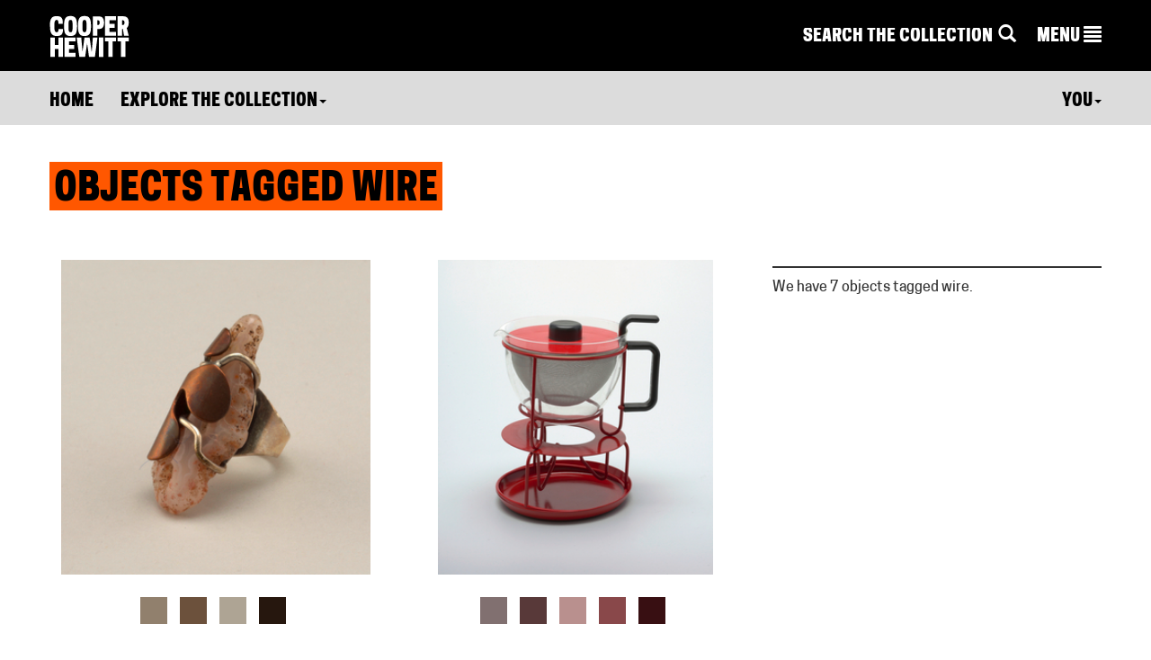

--- FILE ---
content_type: text/html; charset=utf-8
request_url: https://collection.cooperhewitt.org/tags/wire/
body_size: 20632
content:




<!DOCTYPE html>
<html>
	<head>
		<title>Tags | Collection of Cooper Hewitt, Smithsonian Design Museum</title>
		<meta http-equiv="Content-Type" content="text/html; charset=UTF-8">
		<meta name="google-site-verification" content="Ydmmr-KB7k26fCOdIz56VOBqYfyQwX4put9usN1mBBg" />
		<meta property="twitter:account_id" content="17518626" />

						<meta http-equiv="X-UA-Compatible" content="IE=9" /><script type="text/javascript">(window.NREUM||(NREUM={})).init={ajax:{deny_list:["gov-bam.nr-data.net"]},feature_flags:["soft_nav"]};(window.NREUM||(NREUM={})).loader_config={licenseKey:"1444f2ae0d",applicationID:"2703309",browserID:"2703314"};;/*! For license information please see nr-loader-rum-1.308.0.min.js.LICENSE.txt */
(()=>{var e,t,r={163:(e,t,r)=>{"use strict";r.d(t,{j:()=>E});var n=r(384),i=r(1741);var a=r(2555);r(860).K7.genericEvents;const s="experimental.resources",o="register",c=e=>{if(!e||"string"!=typeof e)return!1;try{document.createDocumentFragment().querySelector(e)}catch{return!1}return!0};var d=r(2614),u=r(944),l=r(8122);const f="[data-nr-mask]",g=e=>(0,l.a)(e,(()=>{const e={feature_flags:[],experimental:{allow_registered_children:!1,resources:!1},mask_selector:"*",block_selector:"[data-nr-block]",mask_input_options:{color:!1,date:!1,"datetime-local":!1,email:!1,month:!1,number:!1,range:!1,search:!1,tel:!1,text:!1,time:!1,url:!1,week:!1,textarea:!1,select:!1,password:!0}};return{ajax:{deny_list:void 0,block_internal:!0,enabled:!0,autoStart:!0},api:{get allow_registered_children(){return e.feature_flags.includes(o)||e.experimental.allow_registered_children},set allow_registered_children(t){e.experimental.allow_registered_children=t},duplicate_registered_data:!1},browser_consent_mode:{enabled:!1},distributed_tracing:{enabled:void 0,exclude_newrelic_header:void 0,cors_use_newrelic_header:void 0,cors_use_tracecontext_headers:void 0,allowed_origins:void 0},get feature_flags(){return e.feature_flags},set feature_flags(t){e.feature_flags=t},generic_events:{enabled:!0,autoStart:!0},harvest:{interval:30},jserrors:{enabled:!0,autoStart:!0},logging:{enabled:!0,autoStart:!0},metrics:{enabled:!0,autoStart:!0},obfuscate:void 0,page_action:{enabled:!0},page_view_event:{enabled:!0,autoStart:!0},page_view_timing:{enabled:!0,autoStart:!0},performance:{capture_marks:!1,capture_measures:!1,capture_detail:!0,resources:{get enabled(){return e.feature_flags.includes(s)||e.experimental.resources},set enabled(t){e.experimental.resources=t},asset_types:[],first_party_domains:[],ignore_newrelic:!0}},privacy:{cookies_enabled:!0},proxy:{assets:void 0,beacon:void 0},session:{expiresMs:d.wk,inactiveMs:d.BB},session_replay:{autoStart:!0,enabled:!1,preload:!1,sampling_rate:10,error_sampling_rate:100,collect_fonts:!1,inline_images:!1,fix_stylesheets:!0,mask_all_inputs:!0,get mask_text_selector(){return e.mask_selector},set mask_text_selector(t){c(t)?e.mask_selector="".concat(t,",").concat(f):""===t||null===t?e.mask_selector=f:(0,u.R)(5,t)},get block_class(){return"nr-block"},get ignore_class(){return"nr-ignore"},get mask_text_class(){return"nr-mask"},get block_selector(){return e.block_selector},set block_selector(t){c(t)?e.block_selector+=",".concat(t):""!==t&&(0,u.R)(6,t)},get mask_input_options(){return e.mask_input_options},set mask_input_options(t){t&&"object"==typeof t?e.mask_input_options={...t,password:!0}:(0,u.R)(7,t)}},session_trace:{enabled:!0,autoStart:!0},soft_navigations:{enabled:!0,autoStart:!0},spa:{enabled:!0,autoStart:!0},ssl:void 0,user_actions:{enabled:!0,elementAttributes:["id","className","tagName","type"]}}})());var p=r(6154),m=r(9324);let h=0;const v={buildEnv:m.F3,distMethod:m.Xs,version:m.xv,originTime:p.WN},b={consented:!1},y={appMetadata:{},get consented(){return this.session?.state?.consent||b.consented},set consented(e){b.consented=e},customTransaction:void 0,denyList:void 0,disabled:!1,harvester:void 0,isolatedBacklog:!1,isRecording:!1,loaderType:void 0,maxBytes:3e4,obfuscator:void 0,onerror:void 0,ptid:void 0,releaseIds:{},session:void 0,timeKeeper:void 0,registeredEntities:[],jsAttributesMetadata:{bytes:0},get harvestCount(){return++h}},_=e=>{const t=(0,l.a)(e,y),r=Object.keys(v).reduce((e,t)=>(e[t]={value:v[t],writable:!1,configurable:!0,enumerable:!0},e),{});return Object.defineProperties(t,r)};var w=r(5701);const x=e=>{const t=e.startsWith("http");e+="/",r.p=t?e:"https://"+e};var R=r(7836),k=r(3241);const A={accountID:void 0,trustKey:void 0,agentID:void 0,licenseKey:void 0,applicationID:void 0,xpid:void 0},S=e=>(0,l.a)(e,A),T=new Set;function E(e,t={},r,s){let{init:o,info:c,loader_config:d,runtime:u={},exposed:l=!0}=t;if(!c){const e=(0,n.pV)();o=e.init,c=e.info,d=e.loader_config}e.init=g(o||{}),e.loader_config=S(d||{}),c.jsAttributes??={},p.bv&&(c.jsAttributes.isWorker=!0),e.info=(0,a.D)(c);const f=e.init,m=[c.beacon,c.errorBeacon];T.has(e.agentIdentifier)||(f.proxy.assets&&(x(f.proxy.assets),m.push(f.proxy.assets)),f.proxy.beacon&&m.push(f.proxy.beacon),e.beacons=[...m],function(e){const t=(0,n.pV)();Object.getOwnPropertyNames(i.W.prototype).forEach(r=>{const n=i.W.prototype[r];if("function"!=typeof n||"constructor"===n)return;let a=t[r];e[r]&&!1!==e.exposed&&"micro-agent"!==e.runtime?.loaderType&&(t[r]=(...t)=>{const n=e[r](...t);return a?a(...t):n})})}(e),(0,n.US)("activatedFeatures",w.B)),u.denyList=[...f.ajax.deny_list||[],...f.ajax.block_internal?m:[]],u.ptid=e.agentIdentifier,u.loaderType=r,e.runtime=_(u),T.has(e.agentIdentifier)||(e.ee=R.ee.get(e.agentIdentifier),e.exposed=l,(0,k.W)({agentIdentifier:e.agentIdentifier,drained:!!w.B?.[e.agentIdentifier],type:"lifecycle",name:"initialize",feature:void 0,data:e.config})),T.add(e.agentIdentifier)}},384:(e,t,r)=>{"use strict";r.d(t,{NT:()=>s,US:()=>u,Zm:()=>o,bQ:()=>d,dV:()=>c,pV:()=>l});var n=r(6154),i=r(1863),a=r(1910);const s={beacon:"bam.nr-data.net",errorBeacon:"bam.nr-data.net"};function o(){return n.gm.NREUM||(n.gm.NREUM={}),void 0===n.gm.newrelic&&(n.gm.newrelic=n.gm.NREUM),n.gm.NREUM}function c(){let e=o();return e.o||(e.o={ST:n.gm.setTimeout,SI:n.gm.setImmediate||n.gm.setInterval,CT:n.gm.clearTimeout,XHR:n.gm.XMLHttpRequest,REQ:n.gm.Request,EV:n.gm.Event,PR:n.gm.Promise,MO:n.gm.MutationObserver,FETCH:n.gm.fetch,WS:n.gm.WebSocket},(0,a.i)(...Object.values(e.o))),e}function d(e,t){let r=o();r.initializedAgents??={},t.initializedAt={ms:(0,i.t)(),date:new Date},r.initializedAgents[e]=t}function u(e,t){o()[e]=t}function l(){return function(){let e=o();const t=e.info||{};e.info={beacon:s.beacon,errorBeacon:s.errorBeacon,...t}}(),function(){let e=o();const t=e.init||{};e.init={...t}}(),c(),function(){let e=o();const t=e.loader_config||{};e.loader_config={...t}}(),o()}},782:(e,t,r)=>{"use strict";r.d(t,{T:()=>n});const n=r(860).K7.pageViewTiming},860:(e,t,r)=>{"use strict";r.d(t,{$J:()=>u,K7:()=>c,P3:()=>d,XX:()=>i,Yy:()=>o,df:()=>a,qY:()=>n,v4:()=>s});const n="events",i="jserrors",a="browser/blobs",s="rum",o="browser/logs",c={ajax:"ajax",genericEvents:"generic_events",jserrors:i,logging:"logging",metrics:"metrics",pageAction:"page_action",pageViewEvent:"page_view_event",pageViewTiming:"page_view_timing",sessionReplay:"session_replay",sessionTrace:"session_trace",softNav:"soft_navigations",spa:"spa"},d={[c.pageViewEvent]:1,[c.pageViewTiming]:2,[c.metrics]:3,[c.jserrors]:4,[c.spa]:5,[c.ajax]:6,[c.sessionTrace]:7,[c.softNav]:8,[c.sessionReplay]:9,[c.logging]:10,[c.genericEvents]:11},u={[c.pageViewEvent]:s,[c.pageViewTiming]:n,[c.ajax]:n,[c.spa]:n,[c.softNav]:n,[c.metrics]:i,[c.jserrors]:i,[c.sessionTrace]:a,[c.sessionReplay]:a,[c.logging]:o,[c.genericEvents]:"ins"}},944:(e,t,r)=>{"use strict";r.d(t,{R:()=>i});var n=r(3241);function i(e,t){"function"==typeof console.debug&&(console.debug("New Relic Warning: https://github.com/newrelic/newrelic-browser-agent/blob/main/docs/warning-codes.md#".concat(e),t),(0,n.W)({agentIdentifier:null,drained:null,type:"data",name:"warn",feature:"warn",data:{code:e,secondary:t}}))}},1687:(e,t,r)=>{"use strict";r.d(t,{Ak:()=>d,Ze:()=>f,x3:()=>u});var n=r(3241),i=r(7836),a=r(3606),s=r(860),o=r(2646);const c={};function d(e,t){const r={staged:!1,priority:s.P3[t]||0};l(e),c[e].get(t)||c[e].set(t,r)}function u(e,t){e&&c[e]&&(c[e].get(t)&&c[e].delete(t),p(e,t,!1),c[e].size&&g(e))}function l(e){if(!e)throw new Error("agentIdentifier required");c[e]||(c[e]=new Map)}function f(e="",t="feature",r=!1){if(l(e),!e||!c[e].get(t)||r)return p(e,t);c[e].get(t).staged=!0,g(e)}function g(e){const t=Array.from(c[e]);t.every(([e,t])=>t.staged)&&(t.sort((e,t)=>e[1].priority-t[1].priority),t.forEach(([t])=>{c[e].delete(t),p(e,t)}))}function p(e,t,r=!0){const s=e?i.ee.get(e):i.ee,c=a.i.handlers;if(!s.aborted&&s.backlog&&c){if((0,n.W)({agentIdentifier:e,type:"lifecycle",name:"drain",feature:t}),r){const e=s.backlog[t],r=c[t];if(r){for(let t=0;e&&t<e.length;++t)m(e[t],r);Object.entries(r).forEach(([e,t])=>{Object.values(t||{}).forEach(t=>{t[0]?.on&&t[0]?.context()instanceof o.y&&t[0].on(e,t[1])})})}}s.isolatedBacklog||delete c[t],s.backlog[t]=null,s.emit("drain-"+t,[])}}function m(e,t){var r=e[1];Object.values(t[r]||{}).forEach(t=>{var r=e[0];if(t[0]===r){var n=t[1],i=e[3],a=e[2];n.apply(i,a)}})}},1738:(e,t,r)=>{"use strict";r.d(t,{U:()=>g,Y:()=>f});var n=r(3241),i=r(9908),a=r(1863),s=r(944),o=r(5701),c=r(3969),d=r(8362),u=r(860),l=r(4261);function f(e,t,r,a){const f=a||r;!f||f[e]&&f[e]!==d.d.prototype[e]||(f[e]=function(){(0,i.p)(c.xV,["API/"+e+"/called"],void 0,u.K7.metrics,r.ee),(0,n.W)({agentIdentifier:r.agentIdentifier,drained:!!o.B?.[r.agentIdentifier],type:"data",name:"api",feature:l.Pl+e,data:{}});try{return t.apply(this,arguments)}catch(e){(0,s.R)(23,e)}})}function g(e,t,r,n,s){const o=e.info;null===r?delete o.jsAttributes[t]:o.jsAttributes[t]=r,(s||null===r)&&(0,i.p)(l.Pl+n,[(0,a.t)(),t,r],void 0,"session",e.ee)}},1741:(e,t,r)=>{"use strict";r.d(t,{W:()=>a});var n=r(944),i=r(4261);class a{#e(e,...t){if(this[e]!==a.prototype[e])return this[e](...t);(0,n.R)(35,e)}addPageAction(e,t){return this.#e(i.hG,e,t)}register(e){return this.#e(i.eY,e)}recordCustomEvent(e,t){return this.#e(i.fF,e,t)}setPageViewName(e,t){return this.#e(i.Fw,e,t)}setCustomAttribute(e,t,r){return this.#e(i.cD,e,t,r)}noticeError(e,t){return this.#e(i.o5,e,t)}setUserId(e,t=!1){return this.#e(i.Dl,e,t)}setApplicationVersion(e){return this.#e(i.nb,e)}setErrorHandler(e){return this.#e(i.bt,e)}addRelease(e,t){return this.#e(i.k6,e,t)}log(e,t){return this.#e(i.$9,e,t)}start(){return this.#e(i.d3)}finished(e){return this.#e(i.BL,e)}recordReplay(){return this.#e(i.CH)}pauseReplay(){return this.#e(i.Tb)}addToTrace(e){return this.#e(i.U2,e)}setCurrentRouteName(e){return this.#e(i.PA,e)}interaction(e){return this.#e(i.dT,e)}wrapLogger(e,t,r){return this.#e(i.Wb,e,t,r)}measure(e,t){return this.#e(i.V1,e,t)}consent(e){return this.#e(i.Pv,e)}}},1863:(e,t,r)=>{"use strict";function n(){return Math.floor(performance.now())}r.d(t,{t:()=>n})},1910:(e,t,r)=>{"use strict";r.d(t,{i:()=>a});var n=r(944);const i=new Map;function a(...e){return e.every(e=>{if(i.has(e))return i.get(e);const t="function"==typeof e?e.toString():"",r=t.includes("[native code]"),a=t.includes("nrWrapper");return r||a||(0,n.R)(64,e?.name||t),i.set(e,r),r})}},2555:(e,t,r)=>{"use strict";r.d(t,{D:()=>o,f:()=>s});var n=r(384),i=r(8122);const a={beacon:n.NT.beacon,errorBeacon:n.NT.errorBeacon,licenseKey:void 0,applicationID:void 0,sa:void 0,queueTime:void 0,applicationTime:void 0,ttGuid:void 0,user:void 0,account:void 0,product:void 0,extra:void 0,jsAttributes:{},userAttributes:void 0,atts:void 0,transactionName:void 0,tNamePlain:void 0};function s(e){try{return!!e.licenseKey&&!!e.errorBeacon&&!!e.applicationID}catch(e){return!1}}const o=e=>(0,i.a)(e,a)},2614:(e,t,r)=>{"use strict";r.d(t,{BB:()=>s,H3:()=>n,g:()=>d,iL:()=>c,tS:()=>o,uh:()=>i,wk:()=>a});const n="NRBA",i="SESSION",a=144e5,s=18e5,o={STARTED:"session-started",PAUSE:"session-pause",RESET:"session-reset",RESUME:"session-resume",UPDATE:"session-update"},c={SAME_TAB:"same-tab",CROSS_TAB:"cross-tab"},d={OFF:0,FULL:1,ERROR:2}},2646:(e,t,r)=>{"use strict";r.d(t,{y:()=>n});class n{constructor(e){this.contextId=e}}},2843:(e,t,r)=>{"use strict";r.d(t,{G:()=>a,u:()=>i});var n=r(3878);function i(e,t=!1,r,i){(0,n.DD)("visibilitychange",function(){if(t)return void("hidden"===document.visibilityState&&e());e(document.visibilityState)},r,i)}function a(e,t,r){(0,n.sp)("pagehide",e,t,r)}},3241:(e,t,r)=>{"use strict";r.d(t,{W:()=>a});var n=r(6154);const i="newrelic";function a(e={}){try{n.gm.dispatchEvent(new CustomEvent(i,{detail:e}))}catch(e){}}},3606:(e,t,r)=>{"use strict";r.d(t,{i:()=>a});var n=r(9908);a.on=s;var i=a.handlers={};function a(e,t,r,a){s(a||n.d,i,e,t,r)}function s(e,t,r,i,a){a||(a="feature"),e||(e=n.d);var s=t[a]=t[a]||{};(s[r]=s[r]||[]).push([e,i])}},3878:(e,t,r)=>{"use strict";function n(e,t){return{capture:e,passive:!1,signal:t}}function i(e,t,r=!1,i){window.addEventListener(e,t,n(r,i))}function a(e,t,r=!1,i){document.addEventListener(e,t,n(r,i))}r.d(t,{DD:()=>a,jT:()=>n,sp:()=>i})},3969:(e,t,r)=>{"use strict";r.d(t,{TZ:()=>n,XG:()=>o,rs:()=>i,xV:()=>s,z_:()=>a});const n=r(860).K7.metrics,i="sm",a="cm",s="storeSupportabilityMetrics",o="storeEventMetrics"},4234:(e,t,r)=>{"use strict";r.d(t,{W:()=>a});var n=r(7836),i=r(1687);class a{constructor(e,t){this.agentIdentifier=e,this.ee=n.ee.get(e),this.featureName=t,this.blocked=!1}deregisterDrain(){(0,i.x3)(this.agentIdentifier,this.featureName)}}},4261:(e,t,r)=>{"use strict";r.d(t,{$9:()=>d,BL:()=>o,CH:()=>g,Dl:()=>_,Fw:()=>y,PA:()=>h,Pl:()=>n,Pv:()=>k,Tb:()=>l,U2:()=>a,V1:()=>R,Wb:()=>x,bt:()=>b,cD:()=>v,d3:()=>w,dT:()=>c,eY:()=>p,fF:()=>f,hG:()=>i,k6:()=>s,nb:()=>m,o5:()=>u});const n="api-",i="addPageAction",a="addToTrace",s="addRelease",o="finished",c="interaction",d="log",u="noticeError",l="pauseReplay",f="recordCustomEvent",g="recordReplay",p="register",m="setApplicationVersion",h="setCurrentRouteName",v="setCustomAttribute",b="setErrorHandler",y="setPageViewName",_="setUserId",w="start",x="wrapLogger",R="measure",k="consent"},5289:(e,t,r)=>{"use strict";r.d(t,{GG:()=>s,Qr:()=>c,sB:()=>o});var n=r(3878),i=r(6389);function a(){return"undefined"==typeof document||"complete"===document.readyState}function s(e,t){if(a())return e();const r=(0,i.J)(e),s=setInterval(()=>{a()&&(clearInterval(s),r())},500);(0,n.sp)("load",r,t)}function o(e){if(a())return e();(0,n.DD)("DOMContentLoaded",e)}function c(e){if(a())return e();(0,n.sp)("popstate",e)}},5607:(e,t,r)=>{"use strict";r.d(t,{W:()=>n});const n=(0,r(9566).bz)()},5701:(e,t,r)=>{"use strict";r.d(t,{B:()=>a,t:()=>s});var n=r(3241);const i=new Set,a={};function s(e,t){const r=t.agentIdentifier;a[r]??={},e&&"object"==typeof e&&(i.has(r)||(t.ee.emit("rumresp",[e]),a[r]=e,i.add(r),(0,n.W)({agentIdentifier:r,loaded:!0,drained:!0,type:"lifecycle",name:"load",feature:void 0,data:e})))}},6154:(e,t,r)=>{"use strict";r.d(t,{OF:()=>c,RI:()=>i,WN:()=>u,bv:()=>a,eN:()=>l,gm:()=>s,mw:()=>o,sb:()=>d});var n=r(1863);const i="undefined"!=typeof window&&!!window.document,a="undefined"!=typeof WorkerGlobalScope&&("undefined"!=typeof self&&self instanceof WorkerGlobalScope&&self.navigator instanceof WorkerNavigator||"undefined"!=typeof globalThis&&globalThis instanceof WorkerGlobalScope&&globalThis.navigator instanceof WorkerNavigator),s=i?window:"undefined"!=typeof WorkerGlobalScope&&("undefined"!=typeof self&&self instanceof WorkerGlobalScope&&self||"undefined"!=typeof globalThis&&globalThis instanceof WorkerGlobalScope&&globalThis),o=Boolean("hidden"===s?.document?.visibilityState),c=/iPad|iPhone|iPod/.test(s.navigator?.userAgent),d=c&&"undefined"==typeof SharedWorker,u=((()=>{const e=s.navigator?.userAgent?.match(/Firefox[/\s](\d+\.\d+)/);Array.isArray(e)&&e.length>=2&&e[1]})(),Date.now()-(0,n.t)()),l=()=>"undefined"!=typeof PerformanceNavigationTiming&&s?.performance?.getEntriesByType("navigation")?.[0]?.responseStart},6389:(e,t,r)=>{"use strict";function n(e,t=500,r={}){const n=r?.leading||!1;let i;return(...r)=>{n&&void 0===i&&(e.apply(this,r),i=setTimeout(()=>{i=clearTimeout(i)},t)),n||(clearTimeout(i),i=setTimeout(()=>{e.apply(this,r)},t))}}function i(e){let t=!1;return(...r)=>{t||(t=!0,e.apply(this,r))}}r.d(t,{J:()=>i,s:()=>n})},6630:(e,t,r)=>{"use strict";r.d(t,{T:()=>n});const n=r(860).K7.pageViewEvent},7699:(e,t,r)=>{"use strict";r.d(t,{It:()=>a,KC:()=>o,No:()=>i,qh:()=>s});var n=r(860);const i=16e3,a=1e6,s="SESSION_ERROR",o={[n.K7.logging]:!0,[n.K7.genericEvents]:!1,[n.K7.jserrors]:!1,[n.K7.ajax]:!1}},7836:(e,t,r)=>{"use strict";r.d(t,{P:()=>o,ee:()=>c});var n=r(384),i=r(8990),a=r(2646),s=r(5607);const o="nr@context:".concat(s.W),c=function e(t,r){var n={},s={},u={},l=!1;try{l=16===r.length&&d.initializedAgents?.[r]?.runtime.isolatedBacklog}catch(e){}var f={on:p,addEventListener:p,removeEventListener:function(e,t){var r=n[e];if(!r)return;for(var i=0;i<r.length;i++)r[i]===t&&r.splice(i,1)},emit:function(e,r,n,i,a){!1!==a&&(a=!0);if(c.aborted&&!i)return;t&&a&&t.emit(e,r,n);var o=g(n);m(e).forEach(e=>{e.apply(o,r)});var d=v()[s[e]];d&&d.push([f,e,r,o]);return o},get:h,listeners:m,context:g,buffer:function(e,t){const r=v();if(t=t||"feature",f.aborted)return;Object.entries(e||{}).forEach(([e,n])=>{s[n]=t,t in r||(r[t]=[])})},abort:function(){f._aborted=!0,Object.keys(f.backlog).forEach(e=>{delete f.backlog[e]})},isBuffering:function(e){return!!v()[s[e]]},debugId:r,backlog:l?{}:t&&"object"==typeof t.backlog?t.backlog:{},isolatedBacklog:l};return Object.defineProperty(f,"aborted",{get:()=>{let e=f._aborted||!1;return e||(t&&(e=t.aborted),e)}}),f;function g(e){return e&&e instanceof a.y?e:e?(0,i.I)(e,o,()=>new a.y(o)):new a.y(o)}function p(e,t){n[e]=m(e).concat(t)}function m(e){return n[e]||[]}function h(t){return u[t]=u[t]||e(f,t)}function v(){return f.backlog}}(void 0,"globalEE"),d=(0,n.Zm)();d.ee||(d.ee=c)},8122:(e,t,r)=>{"use strict";r.d(t,{a:()=>i});var n=r(944);function i(e,t){try{if(!e||"object"!=typeof e)return(0,n.R)(3);if(!t||"object"!=typeof t)return(0,n.R)(4);const r=Object.create(Object.getPrototypeOf(t),Object.getOwnPropertyDescriptors(t)),a=0===Object.keys(r).length?e:r;for(let s in a)if(void 0!==e[s])try{if(null===e[s]){r[s]=null;continue}Array.isArray(e[s])&&Array.isArray(t[s])?r[s]=Array.from(new Set([...e[s],...t[s]])):"object"==typeof e[s]&&"object"==typeof t[s]?r[s]=i(e[s],t[s]):r[s]=e[s]}catch(e){r[s]||(0,n.R)(1,e)}return r}catch(e){(0,n.R)(2,e)}}},8362:(e,t,r)=>{"use strict";r.d(t,{d:()=>a});var n=r(9566),i=r(1741);class a extends i.W{agentIdentifier=(0,n.LA)(16)}},8374:(e,t,r)=>{r.nc=(()=>{try{return document?.currentScript?.nonce}catch(e){}return""})()},8990:(e,t,r)=>{"use strict";r.d(t,{I:()=>i});var n=Object.prototype.hasOwnProperty;function i(e,t,r){if(n.call(e,t))return e[t];var i=r();if(Object.defineProperty&&Object.keys)try{return Object.defineProperty(e,t,{value:i,writable:!0,enumerable:!1}),i}catch(e){}return e[t]=i,i}},9324:(e,t,r)=>{"use strict";r.d(t,{F3:()=>i,Xs:()=>a,xv:()=>n});const n="1.308.0",i="PROD",a="CDN"},9566:(e,t,r)=>{"use strict";r.d(t,{LA:()=>o,bz:()=>s});var n=r(6154);const i="xxxxxxxx-xxxx-4xxx-yxxx-xxxxxxxxxxxx";function a(e,t){return e?15&e[t]:16*Math.random()|0}function s(){const e=n.gm?.crypto||n.gm?.msCrypto;let t,r=0;return e&&e.getRandomValues&&(t=e.getRandomValues(new Uint8Array(30))),i.split("").map(e=>"x"===e?a(t,r++).toString(16):"y"===e?(3&a()|8).toString(16):e).join("")}function o(e){const t=n.gm?.crypto||n.gm?.msCrypto;let r,i=0;t&&t.getRandomValues&&(r=t.getRandomValues(new Uint8Array(e)));const s=[];for(var o=0;o<e;o++)s.push(a(r,i++).toString(16));return s.join("")}},9908:(e,t,r)=>{"use strict";r.d(t,{d:()=>n,p:()=>i});var n=r(7836).ee.get("handle");function i(e,t,r,i,a){a?(a.buffer([e],i),a.emit(e,t,r)):(n.buffer([e],i),n.emit(e,t,r))}}},n={};function i(e){var t=n[e];if(void 0!==t)return t.exports;var a=n[e]={exports:{}};return r[e](a,a.exports,i),a.exports}i.m=r,i.d=(e,t)=>{for(var r in t)i.o(t,r)&&!i.o(e,r)&&Object.defineProperty(e,r,{enumerable:!0,get:t[r]})},i.f={},i.e=e=>Promise.all(Object.keys(i.f).reduce((t,r)=>(i.f[r](e,t),t),[])),i.u=e=>"nr-rum-1.308.0.min.js",i.o=(e,t)=>Object.prototype.hasOwnProperty.call(e,t),e={},t="NRBA-1.308.0.PROD:",i.l=(r,n,a,s)=>{if(e[r])e[r].push(n);else{var o,c;if(void 0!==a)for(var d=document.getElementsByTagName("script"),u=0;u<d.length;u++){var l=d[u];if(l.getAttribute("src")==r||l.getAttribute("data-webpack")==t+a){o=l;break}}if(!o){c=!0;var f={296:"sha512-+MIMDsOcckGXa1EdWHqFNv7P+JUkd5kQwCBr3KE6uCvnsBNUrdSt4a/3/L4j4TxtnaMNjHpza2/erNQbpacJQA=="};(o=document.createElement("script")).charset="utf-8",i.nc&&o.setAttribute("nonce",i.nc),o.setAttribute("data-webpack",t+a),o.src=r,0!==o.src.indexOf(window.location.origin+"/")&&(o.crossOrigin="anonymous"),f[s]&&(o.integrity=f[s])}e[r]=[n];var g=(t,n)=>{o.onerror=o.onload=null,clearTimeout(p);var i=e[r];if(delete e[r],o.parentNode&&o.parentNode.removeChild(o),i&&i.forEach(e=>e(n)),t)return t(n)},p=setTimeout(g.bind(null,void 0,{type:"timeout",target:o}),12e4);o.onerror=g.bind(null,o.onerror),o.onload=g.bind(null,o.onload),c&&document.head.appendChild(o)}},i.r=e=>{"undefined"!=typeof Symbol&&Symbol.toStringTag&&Object.defineProperty(e,Symbol.toStringTag,{value:"Module"}),Object.defineProperty(e,"__esModule",{value:!0})},i.p="https://js-agent.newrelic.com/",(()=>{var e={374:0,840:0};i.f.j=(t,r)=>{var n=i.o(e,t)?e[t]:void 0;if(0!==n)if(n)r.push(n[2]);else{var a=new Promise((r,i)=>n=e[t]=[r,i]);r.push(n[2]=a);var s=i.p+i.u(t),o=new Error;i.l(s,r=>{if(i.o(e,t)&&(0!==(n=e[t])&&(e[t]=void 0),n)){var a=r&&("load"===r.type?"missing":r.type),s=r&&r.target&&r.target.src;o.message="Loading chunk "+t+" failed: ("+a+": "+s+")",o.name="ChunkLoadError",o.type=a,o.request=s,n[1](o)}},"chunk-"+t,t)}};var t=(t,r)=>{var n,a,[s,o,c]=r,d=0;if(s.some(t=>0!==e[t])){for(n in o)i.o(o,n)&&(i.m[n]=o[n]);if(c)c(i)}for(t&&t(r);d<s.length;d++)a=s[d],i.o(e,a)&&e[a]&&e[a][0](),e[a]=0},r=self["webpackChunk:NRBA-1.308.0.PROD"]=self["webpackChunk:NRBA-1.308.0.PROD"]||[];r.forEach(t.bind(null,0)),r.push=t.bind(null,r.push.bind(r))})(),(()=>{"use strict";i(8374);var e=i(8362),t=i(860);const r=Object.values(t.K7);var n=i(163);var a=i(9908),s=i(1863),o=i(4261),c=i(1738);var d=i(1687),u=i(4234),l=i(5289),f=i(6154),g=i(944),p=i(384);const m=e=>f.RI&&!0===e?.privacy.cookies_enabled;function h(e){return!!(0,p.dV)().o.MO&&m(e)&&!0===e?.session_trace.enabled}var v=i(6389),b=i(7699);class y extends u.W{constructor(e,t){super(e.agentIdentifier,t),this.agentRef=e,this.abortHandler=void 0,this.featAggregate=void 0,this.loadedSuccessfully=void 0,this.onAggregateImported=new Promise(e=>{this.loadedSuccessfully=e}),this.deferred=Promise.resolve(),!1===e.init[this.featureName].autoStart?this.deferred=new Promise((t,r)=>{this.ee.on("manual-start-all",(0,v.J)(()=>{(0,d.Ak)(e.agentIdentifier,this.featureName),t()}))}):(0,d.Ak)(e.agentIdentifier,t)}importAggregator(e,t,r={}){if(this.featAggregate)return;const n=async()=>{let n;await this.deferred;try{if(m(e.init)){const{setupAgentSession:t}=await i.e(296).then(i.bind(i,3305));n=t(e)}}catch(e){(0,g.R)(20,e),this.ee.emit("internal-error",[e]),(0,a.p)(b.qh,[e],void 0,this.featureName,this.ee)}try{if(!this.#t(this.featureName,n,e.init))return(0,d.Ze)(this.agentIdentifier,this.featureName),void this.loadedSuccessfully(!1);const{Aggregate:i}=await t();this.featAggregate=new i(e,r),e.runtime.harvester.initializedAggregates.push(this.featAggregate),this.loadedSuccessfully(!0)}catch(e){(0,g.R)(34,e),this.abortHandler?.(),(0,d.Ze)(this.agentIdentifier,this.featureName,!0),this.loadedSuccessfully(!1),this.ee&&this.ee.abort()}};f.RI?(0,l.GG)(()=>n(),!0):n()}#t(e,r,n){if(this.blocked)return!1;switch(e){case t.K7.sessionReplay:return h(n)&&!!r;case t.K7.sessionTrace:return!!r;default:return!0}}}var _=i(6630),w=i(2614),x=i(3241);class R extends y{static featureName=_.T;constructor(e){var t;super(e,_.T),this.setupInspectionEvents(e.agentIdentifier),t=e,(0,c.Y)(o.Fw,function(e,r){"string"==typeof e&&("/"!==e.charAt(0)&&(e="/"+e),t.runtime.customTransaction=(r||"http://custom.transaction")+e,(0,a.p)(o.Pl+o.Fw,[(0,s.t)()],void 0,void 0,t.ee))},t),this.importAggregator(e,()=>i.e(296).then(i.bind(i,3943)))}setupInspectionEvents(e){const t=(t,r)=>{t&&(0,x.W)({agentIdentifier:e,timeStamp:t.timeStamp,loaded:"complete"===t.target.readyState,type:"window",name:r,data:t.target.location+""})};(0,l.sB)(e=>{t(e,"DOMContentLoaded")}),(0,l.GG)(e=>{t(e,"load")}),(0,l.Qr)(e=>{t(e,"navigate")}),this.ee.on(w.tS.UPDATE,(t,r)=>{(0,x.W)({agentIdentifier:e,type:"lifecycle",name:"session",data:r})})}}class k extends e.d{constructor(e){var t;(super(),f.gm)?(this.features={},(0,p.bQ)(this.agentIdentifier,this),this.desiredFeatures=new Set(e.features||[]),this.desiredFeatures.add(R),(0,n.j)(this,e,e.loaderType||"agent"),t=this,(0,c.Y)(o.cD,function(e,r,n=!1){if("string"==typeof e){if(["string","number","boolean"].includes(typeof r)||null===r)return(0,c.U)(t,e,r,o.cD,n);(0,g.R)(40,typeof r)}else(0,g.R)(39,typeof e)},t),function(e){(0,c.Y)(o.Dl,function(t,r=!1){if("string"!=typeof t&&null!==t)return void(0,g.R)(41,typeof t);const n=e.info.jsAttributes["enduser.id"];r&&null!=n&&n!==t?(0,a.p)(o.Pl+"setUserIdAndResetSession",[t],void 0,"session",e.ee):(0,c.U)(e,"enduser.id",t,o.Dl,!0)},e)}(this),function(e){(0,c.Y)(o.nb,function(t){if("string"==typeof t||null===t)return(0,c.U)(e,"application.version",t,o.nb,!1);(0,g.R)(42,typeof t)},e)}(this),function(e){(0,c.Y)(o.d3,function(){e.ee.emit("manual-start-all")},e)}(this),function(e){(0,c.Y)(o.Pv,function(t=!0){if("boolean"==typeof t){if((0,a.p)(o.Pl+o.Pv,[t],void 0,"session",e.ee),e.runtime.consented=t,t){const t=e.features.page_view_event;t.onAggregateImported.then(e=>{const r=t.featAggregate;e&&!r.sentRum&&r.sendRum()})}}else(0,g.R)(65,typeof t)},e)}(this),this.run()):(0,g.R)(21)}get config(){return{info:this.info,init:this.init,loader_config:this.loader_config,runtime:this.runtime}}get api(){return this}run(){try{const e=function(e){const t={};return r.forEach(r=>{t[r]=!!e[r]?.enabled}),t}(this.init),n=[...this.desiredFeatures];n.sort((e,r)=>t.P3[e.featureName]-t.P3[r.featureName]),n.forEach(r=>{if(!e[r.featureName]&&r.featureName!==t.K7.pageViewEvent)return;if(r.featureName===t.K7.spa)return void(0,g.R)(67);const n=function(e){switch(e){case t.K7.ajax:return[t.K7.jserrors];case t.K7.sessionTrace:return[t.K7.ajax,t.K7.pageViewEvent];case t.K7.sessionReplay:return[t.K7.sessionTrace];case t.K7.pageViewTiming:return[t.K7.pageViewEvent];default:return[]}}(r.featureName).filter(e=>!(e in this.features));n.length>0&&(0,g.R)(36,{targetFeature:r.featureName,missingDependencies:n}),this.features[r.featureName]=new r(this)})}catch(e){(0,g.R)(22,e);for(const e in this.features)this.features[e].abortHandler?.();const t=(0,p.Zm)();delete t.initializedAgents[this.agentIdentifier]?.features,delete this.sharedAggregator;return t.ee.get(this.agentIdentifier).abort(),!1}}}var A=i(2843),S=i(782);class T extends y{static featureName=S.T;constructor(e){super(e,S.T),f.RI&&((0,A.u)(()=>(0,a.p)("docHidden",[(0,s.t)()],void 0,S.T,this.ee),!0),(0,A.G)(()=>(0,a.p)("winPagehide",[(0,s.t)()],void 0,S.T,this.ee)),this.importAggregator(e,()=>i.e(296).then(i.bind(i,2117))))}}var E=i(3969);class I extends y{static featureName=E.TZ;constructor(e){super(e,E.TZ),f.RI&&document.addEventListener("securitypolicyviolation",e=>{(0,a.p)(E.xV,["Generic/CSPViolation/Detected"],void 0,this.featureName,this.ee)}),this.importAggregator(e,()=>i.e(296).then(i.bind(i,9623)))}}new k({features:[R,T,I],loaderType:"lite"})})()})();</script>

						<meta name="referrer" content="origin">

		<meta name="apple-mobile-web-app-capable" content="yes" />
		<meta name="apple-mobile-web-app-status-bar-style" content="black" />
		<meta name="HandheldFriendly" content="true" />
		<meta name="viewport" content="width=device-width, initial-scale=1, maximum-scale=1, minimum-scale=1, user-scalable=no" />

		<link rel="shortcut icon" href="https://collection.cooperhewitt.org/images/favicon.ico" type="image/x-icon"/>

		
		
		<link rel="stylesheet" type="text/css" media="print" href="https://collection.cooperhewitt.org/css/print/print.css?cb=1674581316" />

		<link rel="stylesheet" type="text/css" href="https://collection.cooperhewitt.org/css/global/bootstrap.css?cb=1674581316">
		<link rel="stylesheet" type="text/css" href="https://collection.cooperhewitt.org/css/global/global.css?cb=1674581316">

		<script type="text/javascript" src="https://collection.cooperhewitt.org/javascript/libs/jquery-3.7.1.min.js"></script>
		<script type="text/javascript" src="https://collection.cooperhewitt.org/javascript/libs/jquery.xdomainrequest.min.js"></script>
		<script type="text/javascript" src="https://collection.cooperhewitt.org/javascript/libs/jquery.touchwipe.min.js"></script>
		<script type="text/javascript" src="https://collection.cooperhewitt.org/javascript/libs/jquery.naturalDimensions.js"></script>

				<script type="text/javascript" src="https://collection.cooperhewitt.org/javascript/libs/bootstrap.min.js"></script>

		<script type="text/javascript" src="https://collection.cooperhewitt.org/javascript/libs/htmlspecialchars.min.js"></script>
		<script type="text/javascript" src="https://collection.cooperhewitt.org/javascript/libs/jRespond.min.js"></script>
		<script type="text/javascript" src="https://collection.cooperhewitt.org/javascript/libs/chart.min.js"></script>
		<script type="text/javascript" src="https://collection.cooperhewitt.org/javascript/cooperhewitt/cooperhewitt.js?cb=1668450774"></script>
		<script type="text/javascript" src="https://collection.cooperhewitt.org/javascript/cooperhewitt/cooperhewitt.modal.js?cb=1668450774"></script>
		<script type="text/javascript" src="https://collection.cooperhewitt.org/javascript/cooperhewitt/cooperhewitt.utils.js?cb=1668450774"></script>
		<script type="text/javascript" src="https://collection.cooperhewitt.org/javascript/cooperhewitt/cooperhewitt.rebrand.js?cb=1668450774"></script>
		<script type="text/javascript" src="https://collection.cooperhewitt.org/javascript/cooperhewitt/cooperhewitt.images.js?cb=1668450774"></script>
		<script type="text/javascript" src="https://collection.cooperhewitt.org/javascript/cooperhewitt/cooperhewitt.footer.js?cb=1668450774"></script>
		<script type="text/javascript" src="https://collection.cooperhewitt.org/javascript/cooperhewitt/cooperhewitt.jquery.dropdownselect.js?cb=1668450774"></script>
		<script type="text/javascript" src="https://collection.cooperhewitt.org/javascript/libs/cookies.js?cb=1668450774"></script>

		<script type="text/javascript" src="https://collection.cooperhewitt.org/javascript/libs/konami.js"></script>
		<script type="text/javascript" src="https://collection.cooperhewitt.org/javascript/cooperhewitt/cooperhewitt.notifybar.js?cb=1668450774"></script>

					
			<!-- Google Tag Manager -->
			<script>(function(w,d,s,l,i){w[l]=w[l]||[];w[l].push({'gtm.start':new Date().getTime(),event:'gtm.js'});var f=d.getElementsByTagName(s)[0],j=d.createElement(s),dl=l!='dataLayer'?'&l='+l:'';j.async=true;j.src='https://www.googletagmanager.com/gtm.js?id='+i+dl;f.parentNode.insertBefore(j,f);})(window,document,'script','dataLayer','GTM-WS2K5DC');</script>
			<!-- End Google Tag Manager -->
			
		
					<script type="text/javascript" src="https://collection.cooperhewitt.org/javascript/cooperhewitt/cooperhewitt.api.js?cb=1668450774"></script>

							<script type="text/javascript" src="https://collection.cooperhewitt.org/javascript/cooperhewitt/cooperhewitt.shoebox.api.js?cb=1668450774"></script>
				<script type="text/javascript" src="https://collection.cooperhewitt.org/javascript/cooperhewitt/cooperhewitt.shoebox.collect.js?cb=1668450774"></script>
					
				<!--[if lt IE 9 ]>
			 <script type="text/javascript" src="https://collection.cooperhewitt.org/javascript/cooperhewitt/cooperhewitt.browserwarn.js?cb=1668450774"></script>

			 
			 	<script type="text/javascript">
					 window.onload = function() {
						 cooperhewitt.browserwarn.showWarning();
					 };
				 </script>
			 
		<![endif]-->

		
	</head>

	<body
		class="header-collapse"

		data-abs-root-url="https://collection.cooperhewitt.org/"
		data-abs-you-url="https://you.cooperhewitt.org/"

		
					data-pagination-url="https://collection.cooperhewitt.org/tags/wire/"
		
					data-api-endpoint="https://api.collection.cooperhewitt.org/rest/"
		
					data-api-site-token="475295aac60175b7f7b9788f1645ed87"
		
					data-logged-in=0
			>
					
			<!-- Google Tag Manager (noscript) -->
			<noscript><iframe src="https://www.googletagmanager.com/ns.html?id=GTM-WS2K5DC" height="0" width="0" style="display:none;visibility:hidden"></iframe></noscript>
			<!-- End Google Tag Manager (noscript) -->
			
		
		
<div id="head_navi">
		<nav class="navbar navbar-default navbar-fixed-top" role="navigation">
		<!-- Brand and toggle get grouped for better mobile display -->

		<div class="container">
			<div class="row">
				<div class="navbar-header col-xs-6 col-md-2">
					<a class="navbar-brand" href="https://www.cooperhewitt.org">
						<img src="https://www.cooperhewitt.org/wp-content/themes/cooperhewitt/assets/images/cooper-hewitt-logo.svg" alt="Cooper Hewitt" scale="0" />
					</a>
				</div>

				<div class="collapsed-nav">
					<div class="col-xs-6 col-md-10">
						<div class="collapsed-nav__search">
															<form action="https://collection.cooperhewitt.org/search/collection/" method="GET">
									<input id="search-query-collapsed" placeholder="SEARCH THE COLLECTION" name="query" value="">
									<label for="search-query-collapsed"><span class="glyphicon glyphicon-search"></span></label>
								</form>
													</div>
						<a href="#" role="button" class="collapsed-nav__menu-expand">
							<span class="hidden-sm hidden-xs">MENU</span>
							<span class="glyphicon glyphicon-align-justify"></span>
						</a>
					</div>
				</div>

				<div class="col-md-10 navigation-menu">
					<div class="navigation__menu-items">
						<!-- Top level menu items -->
						<!-- Top level menu links -->

						<!-- Subnavs -->

						<div class="desktop-menu hidden-xs hidden-sm">
							<!-- Top level nav for row 1 -->
							<div class="row navigation-menu__row">
								<div class="purple">
									<div data-menu-id="67" id="nav-menu-item-67" class="main-menu-item menu-item-even menu-item-depth-0 menu-item menu-item-type-custom menu-item-object-custom menu-item-has-children">
										<a href="/" class="menu-link main-menu-link">VISIT</a>
									</div>
								</div>
								<div class="purple">
									<div data-menu-id="46" id="nav-menu-item-46" class="main-menu-item menu-item-even menu-item-depth-0 menu-item menu-item-type-custom menu-item-object-custom menu-item-has-children">
										<a href="/" class="menu-link main-menu-link">EXHIBITIONS</a>
									</div>
								</div>
								<div class="purple">
									<div data-menu-id="61" id="nav-menu-item-61" class="main-menu-item menu-item-even menu-item-depth-0 menu-item menu-item-type-custom menu-item-object-custom menu-item-has-children">
										<a href="/" class="menu-link main-menu-link">LEARNING</a>
									</div>
								</div>
								<div class="purple">
									<div class="col-xs-6 col-md-3 main-menu-item"><a class="main-menu-item--external-link" href="https://www.cooperhewitt.org/nda">National Design Awards</a></div>
								</div>
								<div class="purple">
									<div class="col-xs-6 col-md-3 main-menu-item"><a class="main-menu-item--external-link" href="https://www.cooperhewitt.org/events">Calendar</a></div>
								</div>
							</div>

							<!-- Subnavs for row 1 -->
							<div class="purple">
								<div data-subnav-menu-id="67" id="subnav-menu-item-67" class="subnav main-menu-item menu-item-even menu-item-depth-0 menu-item menu-item-type-custom menu-item-object-custom menu-item-has-children">
									<a href="/" class="menu-link main-menu-link">VISIT</a>
								</div>
								<div class="row navigation-menu__row navigation-menu__sub-menu sub-menu menu-odd menu-depth-1">
									<div data-subnav-menu-id="13267" id="subnav-menu-item-13267" class="subnav sub-menu-item menu-item-odd menu-item-depth-1 menu-item menu-item-type-post_type menu-item-object-page">
										<a href="https://www.cooperhewitt.org/visit/online-ticketing/" class="menu-link sub-menu-link">Reserve Tickets</a>
									</div>
									<div data-subnav-menu-id="13264" id="subnav-menu-item-13264" class="subnav sub-menu-item menu-item-odd menu-item-depth-1 menu-item menu-item-type-post_type menu-item-object-page">
										<a href="https://www.cooperhewitt.org/visit/plan-your-visit/" class="menu-link sub-menu-link">Plan Your Visit</a>
									</div>
									<div data-subnav-menu-id="40644" id="subnav-menu-item-40644" class="subnav sub-menu-item menu-item-odd menu-item-depth-1 menu-item menu-item-type-post_type menu-item-object-page">
										<a href="https://www.cooperhewitt.org/exhibitions/" class="menu-link sub-menu-link">What’s On</a>
									</div>
									<div data-subnav-menu-id="13265" id="subnav-menu-item-13265" class="subnav sub-menu-item menu-item-odd menu-item-depth-1 menu-item menu-item-type-post_type menu-item-object-page">
										<a href="https://www.cooperhewitt.org/visit/getting-here/" class="menu-link sub-menu-link">Getting Here</a>
									</div>
									<div data-subnav-menu-id="13527" id="subnav-menu-item-13527" class="subnav sub-menu-item menu-item-odd menu-item-depth-1 menu-item menu-item-type-post_type menu-item-object-page">
										<a href="https://www.cooperhewitt.org/visit/frequently-asked-questions/" class="menu-link sub-menu-link">FAQ</a>
									</div>
									<div data-subnav-menu-id="24193" id="subnav-menu-item-24193" class="subnav sub-menu-item menu-item-odd menu-item-depth-1 menu-item menu-item-type-post_type menu-item-object-page">
										<a href="https://www.cooperhewitt.org/accessibility-at-cooper-hewitt/" class="menu-link sub-menu-link">Accessibility</a>
									</div>
									<div data-subnav-menu-id="107" id="subnav-menu-item-107" class="subnav sub-menu-item menu-item-odd menu-item-depth-1 menu-item menu-item-type-post_type menu-item-object-page">
										<a href="https://www.cooperhewitt.org/visit/tours/" class="menu-link sub-menu-link">Tours</a>
									</div>
								</div>
							</div>
							<div class="purple">
								<div data-subnav-menu-id="46" id="subnav-menu-item-46" class="subnav main-menu-item menu-item-even menu-item-depth-0 menu-item menu-item-type-custom menu-item-object-custom menu-item-has-children">
									<a href="/" class="menu-link main-menu-link">EXHIBITIONS</a>
								</div>
								<div class="row navigation-menu__row navigation-menu__sub-menu sub-menu menu-odd menu-depth-1">
									<div data-subnav-menu-id="272" id="subnav-menu-item-272" class="subnav sub-menu-item menu-item-odd menu-item-depth-1 menu-item menu-item-type-custom menu-item-object-custom">
										<a href="https://www.cooperhewitt.org/exhibitions/" class="menu-link sub-menu-link">Current</a>
									</div>
									<div data-subnav-menu-id="15871" id="subnav-menu-item-15871" class="subnav sub-menu-item menu-item-odd menu-item-depth-1 menu-item menu-item-type-post_type menu-item-object-page">
										<a href="https://www.cooperhewitt.org/exhibitions/upcoming/" class="menu-link sub-menu-link">Upcoming</a>
									</div>
									<div data-subnav-menu-id="41057" id="subnav-menu-item-41057" class="subnav sub-menu-item menu-item-odd menu-item-depth-1 menu-item menu-item-type-post_type menu-item-object-page">
										<a href="https://www.cooperhewitt.org/exhibitions/previous/" class="menu-link sub-menu-link">Previous</a>
									</div>
									<div data-subnav-menu-id="25514" id="subnav-menu-item-25514" class="subnav sub-menu-item menu-item-odd menu-item-depth-1 menu-item menu-item-type-custom menu-item-object-custom">
										<a href="https://www.cooperhewitt.org/exhibitions/traveling/" class="menu-link sub-menu-link">Traveling</a>
									</div>
									<div data-subnav-menu-id="41813" id="subnav-menu-item-41813" class="subnav sub-menu-item menu-item-odd menu-item-depth-1 menu-item menu-item-type-post_type menu-item-object-page">
										<a href="https://www.cooperhewitt.org/exhibitions/digital/" class="menu-link sub-menu-link">Digital</a>
									</div>
								</div>
							</div>
							<div class="purple">
								<div data-subnav-menu-id="61" id="subnav-menu-item-61" class="subnav main-menu-item menu-item-even menu-item-depth-0 menu-item menu-item-type-custom menu-item-object-custom menu-item-has-children">
									<a href="/" class="menu-link main-menu-link">LEARNING</a>
								</div>
								<div class="row navigation-menu__row navigation-menu__sub-menu sub-menu menu-odd menu-depth-1">
									<div data-subnav-menu-id="56" id="subnav-menu-item-56" class="subnav sub-menu-item menu-item-odd menu-item-depth-1 menu-item menu-item-type-custom menu-item-object-custom">
										<a href="https://www.cooperhewitt.org/family-programs" class="menu-link sub-menu-link">Family Programs</a>
									</div>
									<div data-subnav-menu-id="57" id="subnav-menu-item-57" class="subnav sub-menu-item menu-item-odd menu-item-depth-1 menu-item menu-item-type-custom menu-item-object-custom">
										<a href="https://www.cooperhewitt.org/design-field-trips/" class="menu-link sub-menu-link">School Programs</a>
									</div>
									<div data-subnav-menu-id="58" id="subnav-menu-item-58" class="subnav sub-menu-item menu-item-odd menu-item-depth-1 menu-item menu-item-type-custom menu-item-object-custom">
										<a href="https://www.cooperhewitt.org/teen-programs" class="menu-link sub-menu-link">Teen Programs</a>
									</div>
									<div data-subnav-menu-id="59" id="subnav-menu-item-59" class="subnav sub-menu-item menu-item-odd menu-item-depth-1 menu-item menu-item-type-custom menu-item-object-custom">
										<a href="https://www.cooperhewitt.org/adult-programs" class="menu-link sub-menu-link">Adult Programs</a>
									</div>
									<div data-subnav-menu-id="68" id="subnav-menu-item-68" class="subnav sub-menu-item menu-item-odd menu-item-depth-1 menu-item menu-item-type-custom menu-item-object-custom">
										<a href="https://www.cooperhewitt.org/accessibility-programs" class="menu-link sub-menu-link">Accessibility Programs</a>
									</div>
									<div data-subnav-menu-id="12834" id="subnav-menu-item-12834" class="subnav sub-menu-item menu-item-odd menu-item-depth-1 menu-item menu-item-type-post_type menu-item-object-page">
										<a href="https://www.cooperhewitt.org/education/professional-development/" class="menu-link sub-menu-link">Professional Development</a>
									</div>
									<div data-subnav-menu-id="60" id="subnav-menu-item-60" class="subnav sub-menu-item menu-item-odd menu-item-depth-1 menu-item menu-item-type-custom menu-item-object-custom">
										<a href="https://www.cooperhewitt.org/education/masters-program" class="menu-link sub-menu-link">Master’s Program</a>
									</div>
									<div data-subnav-menu-id="64" id="subnav-menu-item-64" class="subnav sub-menu-item menu-item-odd menu-item-depth-1 menu-item menu-item-type-custom menu-item-object-custom">
										<a href="https://www.cooperhewitt.org/learning-resources/" class="menu-link sub-menu-link">Learning Resources</a>
									</div>
								</div>
							</div>
							<!-- Top level nav for row 2 -->
							<div class="row navigation-menu__row">
								<div class="purple">
									<div class="col-xs-6 col-md-3 main-menu-item"><a class="main-menu-item--external-link" href="https://www.cooperhewitt.org/about">About</a></div>
								</div>
								<div class="purple">
									<div data-menu-id="50" id="nav-menu-item-50" class="main-menu-item menu-item-even menu-item-depth-0 menu-item menu-item-type-custom menu-item-object-custom menu-item-has-children">
										<a href="/" class="menu-link main-menu-link">COLLECTION</a>
									</div>
								</div>
								<div class="purple">
									<div class="col-xs-6 col-md-3 main-menu-item"><a class="main-menu-item--external-link" href="https://www.cooperhewitt.org/publications">Publications</a></div>
								</div>
								<div class="purple">
									<div class="col-xs-6 col-md-3 main-menu-item"><a class="main-menu-item--external-link" href="https://www.cooperhewitt.org/videos">Videos</a></div>
								</div>
								<div class="purple">
									<div data-menu-id="63" id="nav-menu-item-63" class="main-menu-item menu-item-even menu-item-depth-0 menu-item menu-item-type-custom menu-item-object-custom menu-item-has-children">
										<a href="/" class="menu-link main-menu-link">Join &amp; Support</a>
									</div>
								</div>
							</div>

							<!-- Subnavs for row 2 -->
							<div class="purple">
								<div data-subnav-menu-id="50" id="subnav-menu-item-50" class="subnav main-menu-item menu-item-even menu-item-depth-0 menu-item menu-item-type-custom menu-item-object-custom menu-item-has-children">
									<a href="/" class="menu-link main-menu-link">COLLECTION</a>
								</div>
								<div class="row navigation-menu__row navigation-menu__sub-menu sub-menu menu-odd menu-depth-1">
									<div data-subnav-menu-id="49" id="subnav-menu-item-49" class="subnav sub-menu-item menu-item-odd menu-item-depth-1 menu-item menu-item-type-custom menu-item-object-custom">
										<a href="/" class="menu-link sub-menu-link">Explore the Collection</a>
									</div>
									<div data-subnav-menu-id="40645" id="subnav-menu-item-40645" class="subnav sub-menu-item menu-item-odd menu-item-depth-1 menu-item menu-item-type-post_type menu-item-object-page">
										<a href="https://www.cooperhewitt.org/blog/" class="menu-link sub-menu-link">Blog</a>
									</div>
									<div data-subnav-menu-id="51" id="subnav-menu-item-51" class="subnav sub-menu-item menu-item-odd menu-item-depth-1 menu-item menu-item-type-custom menu-item-object-custom">
										<a href="https://www.cooperhewitt.org/collections/library" class="menu-link sub-menu-link">Research Library</a>
									</div>
									<div data-subnav-menu-id="31860" id="subnav-menu-item-31860" class="subnav sub-menu-item menu-item-odd menu-item-depth-1 menu-item menu-item-type-taxonomy menu-item-object-category">
										<a href="https://www.cooperhewitt.org/category/conservation/" class="menu-link sub-menu-link">Conservation</a>
									</div>
									<div data-subnav-menu-id="33270" id="subnav-menu-item-33270" class="subnav sub-menu-item menu-item-odd menu-item-depth-1 menu-item menu-item-type-custom menu-item-object-custom">
										<a href="https://www.cooperhewitt.org/collections/studycenters" class="menu-link sub-menu-link">Study Centers</a>
									</div>
									<div data-subnav-menu-id="43501" id="subnav-menu-item-43501" class="subnav sub-menu-item menu-item-odd menu-item-depth-1 menu-item menu-item-type-post_type menu-item-object-page">
										<a href="https://www.cooperhewitt.org/collections/loans/" class="menu-link sub-menu-link">Loans</a>
									</div>
									<div data-subnav-menu-id="45033" id="subnav-menu-item-45033" class="subnav sub-menu-item  menu-item-odd menu-item-depth-1 menu-item menu-item-type-post_type menu-item-object-page">
										<a href="https://www.cooperhewitt.org/collections/shared-stewardship-ethical-returns/" class="menu-link sub-menu-link">Shared Stewardship</a>
									</div>
									<div data-subnav-menu-id="45190" id="subnav-menu-item-45190" class="subnav sub-menu-item  menu-item-odd menu-item-depth-1 menu-item menu-item-type-post_type menu-item-object-page">
										<a href="https://www.cooperhewitt.org/collections/donations/" class="menu-link sub-menu-link">Object Donations</a>
									</div>
									<div data-subnav-menu-id="709" id="subnav-menu-item-709" class="subnav sub-menu-item  menu-item-odd menu-item-depth-1 menu-item menu-item-type-post_type menu-item-object-page">
										<a href="https://www.cooperhewitt.org/the-stradanus-project/" class="menu-link sub-menu-link">The Stradanus Project</a>
									</div>
								</div>
							</div>
							<div class="purple">
								<div data-subnav-menu-id="63" id="subnav-menu-item-63" class="subnav main-menu-item menu-item-even menu-item-depth-0 menu-item menu-item-type-custom menu-item-object-custom menu-item-has-children">
									<a href="/" class="menu-link main-menu-link">Join &amp; Support</a>
								</div>
								<div class="row navigation-menu__row navigation-menu__sub-menu sub-menu menu-odd menu-depth-1">
									<div data-subnav-menu-id="1001" id="subnav-menu-item-1001" class="subnav sub-menu-item menu-item-odd menu-item-depth-1 menu-item menu-item-type-custom menu-item-object-custom">
										<a href="https://www.cooperhewitt.org/membership/annual-report-of-gifts/" class="menu-link sub-menu-link">Our Donors</a>
									</div>
									<div data-subnav-menu-id="1002" id="subnav-menu-item-1002" class="subnav sub-menu-item menu-item-odd menu-item-depth-1 menu-item menu-item-type-custom menu-item-object-custom">
										<a href="https://www.cooperhewitt.org/entertain/" class="menu-link sub-menu-link">Entertain</a>
									</div>
									<div data-subnav-menu-id="1003" id="subnav-menu-item-1003" class="subnav sub-menu-item menu-item-odd menu-item-depth-1 menu-item menu-item-type-custom menu-item-object-custom">
										<a href="https://www.cooperhewitt.org/membership/corporate-support/" class="menu-link sub-menu-link">Partnership</a>
									</div>
									<div data-subnav-menu-id="62" id="subnav-menu-item-62" class="subnav sub-menu-item menu-item-odd menu-item-depth-1 menu-item menu-item-type-custom menu-item-object-custom">
										<a href="https://www.cooperhewitt.org/membership" class="menu-link sub-menu-link">Membership</a>
									</div>
									<div data-subnav-menu-id="65" id="subnav-menu-item-65" class="subnav sub-menu-item menu-item-odd menu-item-depth-1 menu-item menu-item-type-custom menu-item-object-custom">
										<a href="https://www.cooperhewitt.org/donate" class="menu-link sub-menu-link">Donate</a>
									</div>
								</div>
							</div>
						</div>

						<div class="mobile-menu visible-xs visible-sm">
							<!-- Top level nav for row 1 -->
							<div class="row navigation-menu__row">
								<div class="purple">
									<div data-menu-id="67-mobile" id="nav-menu-item-67-mobile" class="main-menu-item menu-item-even menu-item-depth-0 menu-item menu-item-type-custom menu-item-object-custom menu-item-has-children">
										<a href="/" class="menu-link main-menu-link">VISIT</a>
									</div>
								</div>
								<div class="purple">
									<div class="col-xs-6 col-md-3 main-menu-item"><a class="main-menu-item--external-link" href="https://www.cooperhewitt.org/about">About</a></div>
								</div>
							</div>

							<!-- Subnavs for row 1 -->
							<div class="purple">
								<div data-subnav-menu-id="67-mobile" id="subnav-menu-item-67-mobile" class="subnav main-menu-item menu-item-even menu-item-depth-0 menu-item menu-item-type-custom menu-item-object-custom menu-item-has-children">
									<a href="/" class="menu-link main-menu-link">VISIT</a>
								</div>
								<div class="row navigation-menu__row navigation-menu__sub-menu sub-menu menu-odd menu-depth-1">
									<div data-subnav-menu-id="13267-mobile" id="subnav-menu-item-13267-mobile" class="subnav sub-menu-item menu-item-odd menu-item-depth-1 menu-item menu-item-type-post_type menu-item-object-page">
										<a href="https://www.cooperhewitt.org/visit/online-ticketing/" class="menu-link sub-menu-link">Reserve Tickets</a>
									</div>
									<div data-subnav-menu-id="13264-mobile" id="subnav-menu-item-13264-mobile" class="subnav sub-menu-item menu-item-odd menu-item-depth-1 menu-item menu-item-type-post_type menu-item-object-page">
										<a href="https://www.cooperhewitt.org/visit/plan-your-visit/" class="menu-link sub-menu-link">Plan Your Visit</a>
									</div>
									<div data-subnav-menu-id="40644-mobile" id="subnav-menu-item-40644-mobile" class="subnav sub-menu-item menu-item-odd menu-item-depth-1 menu-item menu-item-type-post_type menu-item-object-page">
										<a href="https://www.cooperhewitt.org/exhibitions/" class="menu-link sub-menu-link">What’s On</a>
									</div>
									<div data-subnav-menu-id="13265-mobile" id="subnav-menu-item-13265-mobile" class="subnav sub-menu-item menu-item-odd menu-item-depth-1 menu-item menu-item-type-post_type menu-item-object-page">
										<a href="https://www.cooperhewitt.org/visit/getting-here/" class="menu-link sub-menu-link">Getting Here</a>
									</div>
									<div data-subnav-menu-id="13527-mobile" id="subnav-menu-item-13527-mobile" class="subnav sub-menu-item menu-item-odd menu-item-depth-1 menu-item menu-item-type-post_type menu-item-object-page">
										<a href="https://www.cooperhewitt.org/visit/frequently-asked-questions/" class="menu-link sub-menu-link">FAQ</a>
									</div>
									<div data-subnav-menu-id="24193-mobile" id="subnav-menu-item-24193-mobile" class="subnav sub-menu-item menu-item-odd menu-item-depth-1 menu-item menu-item-type-post_type menu-item-object-page">
										<a href="https://www.cooperhewitt.org/accessibility-at-cooper-hewitt/" class="menu-link sub-menu-link">Accessibility</a>
									</div>
									<div data-subnav-menu-id="107-mobile" id="subnav-menu-item-107-mobile" class="subnav sub-menu-item menu-item-odd menu-item-depth-1 menu-item menu-item-type-post_type menu-item-object-page">
										<a href="https://www.cooperhewitt.org/visit/tours/" class="menu-link sub-menu-link">Tours</a>
									</div>
								</div>
							</div>
							<!-- Top level nav for row 2 -->
							<div class="row navigation-menu__row">
								<div class="purple">
									<div data-menu-id="46-mobile" id="nav-menu-item-46-mobile" class="main-menu-item menu-item-even menu-item-depth-0 menu-item menu-item-type-custom menu-item-object-custom menu-item-has-children">
										<a href="/" class="menu-link main-menu-link">EXHIBITIONS</a>
									</div>
								</div>
								<div class="purple">
									<div data-menu-id="50-mobile" id="nav-menu-item-50-mobile" class="main-menu-item menu-item-even menu-item-depth-0 menu-item menu-item-type-custom menu-item-object-custom menu-item-has-children">
										<a href="/" class="menu-link main-menu-link">COLLECTION</a>
									</div>
								</div>
							</div>

							<!-- Subnavs for row 2 -->
							<div class="purple">
								<div data-subnav-menu-id="46-mobile" id="subnav-menu-item-46-mobile" class="subnav main-menu-item menu-item-even menu-item-depth-0 menu-item menu-item-type-custom menu-item-object-custom menu-item-has-children">
									<a href="/" class="menu-link main-menu-link">EXHIBITIONS</a>
								</div>
								<div class="row navigation-menu__row navigation-menu__sub-menu sub-menu menu-odd menu-depth-1">
									<div data-subnav-menu-id="272-mobile" id="subnav-menu-item-272-mobile" class="subnav sub-menu-item menu-item-odd menu-item-depth-1 menu-item menu-item-type-custom menu-item-object-custom">
										<a href="https://www.cooperhewitt.org/exhibitions/" class="menu-link sub-menu-link">Current</a>
									</div>
									<div data-subnav-menu-id="15871-mobile" id="subnav-menu-item-15871-mobile" class="subnav sub-menu-item menu-item-odd menu-item-depth-1 menu-item menu-item-type-post_type menu-item-object-page">
										<a href="https://www.cooperhewitt.org/exhibitions/upcoming/" class="menu-link sub-menu-link">Upcoming</a>
									</div>
									<div data-subnav-menu-id="41057-mobile" id="subnav-menu-item-41057-mobile" class="subnav sub-menu-item menu-item-odd menu-item-depth-1 menu-item menu-item-type-post_type menu-item-object-page">
										<a href="https://www.cooperhewitt.org/exhibitions/previous/" class="menu-link sub-menu-link">Previous</a>
									</div>
									<div data-subnav-menu-id="25514-mobile" id="subnav-menu-item-25514-mobile" class="subnav sub-menu-item menu-item-odd menu-item-depth-1 menu-item menu-item-type-custom menu-item-object-custom">
										<a href="https://www.cooperhewitt.org/exhibitions/traveling/" class="menu-link sub-menu-link">Traveling</a>
									</div>
									<div data-subnav-menu-id="41813-mobile" id="subnav-menu-item-41813-mobile" class="subnav sub-menu-item menu-item-odd menu-item-depth-1 menu-item menu-item-type-post_type menu-item-object-page">
										<a href="https://www.cooperhewitt.org/exhibitions/digital/" class="menu-link sub-menu-link">Digital</a>
									</div>
								</div>
							</div>
							<div class="purple">
								<div data-subnav-menu-id="50-mobile" id="subnav-menu-item-50-mobile" class="subnav main-menu-item menu-item-even menu-item-depth-0 menu-item menu-item-type-custom menu-item-object-custom menu-item-has-children">
									<a href="/" class="menu-link main-menu-link">COLLECTION</a>
								</div>
								<div class="row navigation-menu__row navigation-menu__sub-menu sub-menu menu-odd menu-depth-1">
									<div data-subnav-menu-id="49-mobile" id="subnav-menu-item-49-mobile" class="subnav sub-menu-item menu-item-odd menu-item-depth-1 menu-item menu-item-type-custom menu-item-object-custom">
										<a href="/" class="menu-link sub-menu-link">Explore the Collection</a>
									</div>
									<div data-subnav-menu-id="40645-mobile" id="subnav-menu-item-40645-mobile" class="subnav sub-menu-item menu-item-odd menu-item-depth-1 menu-item menu-item-type-post_type menu-item-object-page">
										<a href="https://www.cooperhewitt.org/blog/" class="menu-link sub-menu-link">Blog</a>
									</div>
									<div data-subnav-menu-id="51-mobile" id="subnav-menu-item-51-mobile" class="subnav sub-menu-item menu-item-odd menu-item-depth-1 menu-item menu-item-type-custom menu-item-object-custom">
										<a href="https://www.cooperhewitt.org/collections/library" class="menu-link sub-menu-link">Research Library</a>
									</div>
									<div data-subnav-menu-id="31860-mobile" id="subnav-menu-item-31860-mobile" class="subnav sub-menu-item menu-item-odd menu-item-depth-1 menu-item menu-item-type-taxonomy menu-item-object-category">
										<a href="https://www.cooperhewitt.org/category/conservation/" class="menu-link sub-menu-link">Conservation</a>
									</div>
									<div data-subnav-menu-id="33270-mobile" id="subnav-menu-item-33270-mobile" class="subnav sub-menu-item menu-item-odd menu-item-depth-1 menu-item menu-item-type-custom menu-item-object-custom">
										<a href="https://www.cooperhewitt.org/collections/studycenters" class="menu-link sub-menu-link">Study Centers</a>
									</div>
									<div data-subnav-menu-id="43501-mobile" id="subnav-menu-item-43501-mobile" class="subnav sub-menu-item menu-item-odd menu-item-depth-1 menu-item menu-item-type-post_type menu-item-object-page">
										<a href="https://www.cooperhewitt.org/collections/loans/" class="menu-link sub-menu-link">Loans</a>
									</div>
									<div data-subnav-menu-id="45033-mobile" id="subnav-menu-item-45033-mobile" class="subnav sub-menu-item  menu-item-odd menu-item-depth-1 menu-item menu-item-type-post_type menu-item-object-page">
										<a href="https://www.cooperhewitt.org/collections/shared-stewardship-ethical-returns/" class="menu-link sub-menu-link">Shared Stewardship</a>
									</div>
									<div data-subnav-menu-id="45190-mobile" id="subnav-menu-item-45190-mobile" class="subnav sub-menu-item  menu-item-odd menu-item-depth-1 menu-item menu-item-type-post_type menu-item-object-page">
										<a href="https://www.cooperhewitt.org/collections/donations/" class="menu-link sub-menu-link">Object Donations</a>
									</div>
									<div data-subnav-menu-id="709-mobile" id="subnav-menu-item-709-mobile" class="subnav sub-menu-item  menu-item-odd menu-item-depth-1 menu-item menu-item-type-post_type menu-item-object-page">
										<a href="https://www.cooperhewitt.org/the-stradanus-project/" class="menu-link sub-menu-link">The Stradanus Project</a>
									</div>
								</div>
							</div>
							<!-- Top level nav for row 3 -->
							<div class="row navigation-menu__row">
								<div class="purple">
									<div data-menu-id="61-mobile" id="nav-menu-item-61-mobile" class="main-menu-item menu-item-even menu-item-depth-0 menu-item menu-item-type-custom menu-item-object-custom menu-item-has-children">
										<a href="/" class="menu-link main-menu-link">LEARNING</a>
									</div>
								</div>
								<div class="purple">
									<div class="col-xs-6 col-md-3 main-menu-item"><a class="main-menu-item--external-link" href="https://www.cooperhewitt.org/publications">Publications</a></div>
								</div>
							</div>

							<!-- Subnavs for row 3 -->
							<div class="purple">
								<div data-subnav-menu-id="61-mobile" id="subnav-menu-item-61-mobile" class="subnav main-menu-item menu-item-even menu-item-depth-0 menu-item menu-item-type-custom menu-item-object-custom menu-item-has-children">
									<a href="/" class="menu-link main-menu-link">LEARNING</a>
								</div>
								<div class="row navigation-menu__row navigation-menu__sub-menu sub-menu menu-odd menu-depth-1">
									<div data-subnav-menu-id="56-mobile" id="subnav-menu-item-56-mobile" class="subnav sub-menu-item menu-item-odd menu-item-depth-1 menu-item menu-item-type-custom menu-item-object-custom">
										<a href="https://www.cooperhewitt.org/events" class="menu-link sub-menu-link">Programs</a>
									</div>
									<div data-subnav-menu-id="57-mobile" id="subnav-menu-item-57-mobile" class="subnav sub-menu-item menu-item-odd menu-item-depth-1 menu-item menu-item-type-custom menu-item-object-custom">
										<a href="https://www.cooperhewitt.org/education/k12" class="menu-link sub-menu-link">School Programs</a>
									</div>
									<div data-subnav-menu-id="58-mobile" id="subnav-menu-item-58-mobile" class="subnav sub-menu-item menu-item-odd menu-item-depth-1 menu-item menu-item-type-custom menu-item-object-custom">
										<a href="https://www.cooperhewitt.org/education/emerging-designers" class="menu-link sub-menu-link">Emerging Designers</a>
									</div>
									<div data-subnav-menu-id="12834-mobile" id="subnav-menu-item-12834-mobile" class="subnav sub-menu-item menu-item-odd menu-item-depth-1 menu-item menu-item-type-post_type menu-item-object-page">
										<a href="https://www.cooperhewitt.org/education/professional-development/" class="menu-link sub-menu-link">Professional Development</a>
									</div>
									<div data-subnav-menu-id="60-mobile" id="subnav-menu-item-60-mobile" class="subnav sub-menu-item menu-item-odd menu-item-depth-1 menu-item menu-item-type-custom menu-item-object-custom">
										<a href="https://www.cooperhewitt.org/education/masters-program" class="menu-link sub-menu-link">Master’s Program</a>
									</div>
									<div data-subnav-menu-id="59-mobile" id="subnav-menu-item-59-mobile" class="subnav sub-menu-item menu-item-odd menu-item-depth-1 menu-item menu-item-type-custom menu-item-object-custom">
										<a href="https://learninglab.si.edu/org/cooperhewitt" class="menu-link sub-menu-link">Smithsonian Learning Lab</a>
									</div>
									<div data-subnav-menu-id="22675-mobile" id="subnav-menu-item-22675-mobile" class="subnav sub-menu-item menu-item-odd menu-item-depth-1 menu-item menu-item-type-post_type menu-item-object-page">
										<a href="https://www.cooperhewitt.org/education/designcamp/" class="menu-link sub-menu-link">Design Camp</a>
									</div>
									<div data-subnav-menu-id="30745-mobile" id="subnav-menu-item-30745-mobile" class="subnav sub-menu-item menu-item-odd menu-item-depth-1 menu-item menu-item-type-post_type menu-item-object-page">
										<a href="https://www.cooperhewitt.org/national-design-week/" class="menu-link sub-menu-link">National Design Week</a>
									</div>
									<div data-subnav-menu-id="43324-mobile" id="subnav-menu-item-43324-mobile" class="subnav sub-menu-item menu-item-odd menu-item-depth-1 menu-item menu-item-type-post_type menu-item-object-page">
										<a href="https://www.cooperhewitt.org/design-topics/" class="menu-link sub-menu-link">Design Topics</a>
									</div>
								</div>
							</div>
							<!-- Top level nav for row 4 -->
							<div class="row navigation-menu__row">
								<div class="purple">
									<div class="col-xs-6 col-md-3 main-menu-item"><a class="main-menu-item--external-link" href="https://www.cooperhewitt.org/nda">National Design Awards</a></div>
								</div>
								<div class="purple">
									<div class="col-xs-6 col-md-3 main-menu-item"><a class="main-menu-item--external-link" href="https://www.cooperhewitt.org/videos">Videos</a></div>
								</div>
							</div>

							<!-- Top level nav for row 5 -->
							<div class="row navigation-menu__row">
								<div class="purple">
									<div class="col-xs-6 col-md-3 main-menu-item"><a class="main-menu-item--external-link" href="https://www.cooperhewitt.org/events">Calendar</a></div>
								</div>
								<div class="purple">
									<div data-menu-id="63-mobile" id="nav-menu-item-63-mobile" class="main-menu-item menu-item-even menu-item-depth-0 menu-item menu-item-type-custom menu-item-object-custom menu-item-has-children">
										<a href="/" class="menu-link main-menu-link">Join &amp; Support</a>
									</div>
								</div>
							</div>

							<!-- Subnavs for row 5 -->
							<div class="purple">
								<div data-subnav-menu-id="63-mobile" id="subnav-menu-item-63-mobile" class="subnav main-menu-item menu-item-even menu-item-depth-0 menu-item menu-item-type-custom menu-item-object-custom menu-item-has-children">
									<a href="/" class="menu-link main-menu-link">Join &amp; Support</a>
								</div>
								<div class="row navigation-menu__row navigation-menu__sub-menu sub-menu menu-odd menu-depth-1">
									<div data-subnav-menu-id="1001-mobile" id="subnav-menu-item-1001-mobile" class="subnav sub-menu-item menu-item-odd menu-item-depth-1 menu-item menu-item-type-custom menu-item-object-custom">
										<a href="https://www.cooperhewitt.org/membership/annual-report-of-gifts/" class="menu-link sub-menu-link">Our Donors</a>
									</div>
									<div data-subnav-menu-id="1002-mobile" id="subnav-menu-item-1002-mobile" class="subnav sub-menu-item menu-item-odd menu-item-depth-1 menu-item menu-item-type-custom menu-item-object-custom">
										<a href="https://www.cooperhewitt.org/entertain/" class="menu-link sub-menu-link">Entertain</a>
									</div>
									<div data-subnav-menu-id="1003-mobile" id="subnav-menu-item-1003-mobile" class="subnav sub-menu-item menu-item-odd menu-item-depth-1 menu-item menu-item-type-custom menu-item-object-custom">
										<a href="https://www.cooperhewitt.org/membership/corporate-support/" class="menu-link sub-menu-link">Partnership</a>
									</div>
									<div data-subnav-menu-id="62-mobile" id="subnav-menu-item-62-mobile" class="subnav sub-menu-item menu-item-odd menu-item-depth-1 menu-item menu-item-type-custom menu-item-object-custom">
										<a href="https://www.cooperhewitt.org/membership" class="menu-link sub-menu-link">Membership</a>
									</div>
									<div data-subnav-menu-id="65-mobile" id="subnav-menu-item-65-mobile" class="subnav sub-menu-item menu-item-odd menu-item-depth-1 menu-item menu-item-type-custom menu-item-object-custom">
										<a href="https://www.cooperhewitt.org/donate" class="menu-link sub-menu-link">Donate</a>
									</div>
								</div>
							</div>
						</div>
					</div>
				</div>

				<div class="col-xs-12 col-md-10 col-md-offset-2 navbar__tool-menu">
					<div class="row navbar__tool-menu-row">
						<div class="navbar__tool-menu-item"><a href="https://www.cooperhewitt.org/visit/online-ticketing/">RESERVE TICKETS</a></div>
						<div class="navbar__tool-menu-item"><a href="https://www.cooperhewitt.org/support">BECOME A MEMBER</a></div>
						<div class="navbar__tool-menu-item"><a href="https://secure.cooperhewitt.org/account/create/brief">JOIN NEWSLETTER</a></div>
						<div class="navbar__tool-menu-item"><a href="https://shop.cooperhewitt.org" target="_blank">SHOP</a></div>
						<div class="navbar__tool-menu-item navigation__search">
							<form action="https://www.cooperhewitt.org">
								<label for="search-query">SEARCH</label>
								<input type="text" value="" id="search-query" name="s" />
								<button type="submit">
									<span class="glyphicon glyphicon-search"></span>
								</button>
							</form>
						</div>
						<div class="navbar__tool-menu-item navigation-menu__search">
							<a href="#">SEARCH<span class="glyphicon glyphicon-search"></span></a>
						</div>
					</div>
				</div>
			</div>
		</div>
	</nav>



	
		<div class="sub-nav-menu ">
		<div class="container">
			<div class="row">
				<div class="col-xs-8">
					<div class="row">
						<div class="col-xs-4 col-sm-4 left-nav-item">
							<div class="sub-nav-menu__menu-item">
								<a href="/">Home</a>
							</div>
						</div>
						<div class="col-xs-8 col-sm-8 left-nav-item">
							<div class="sub-nav-menu__menu-item">
								<button class="btn dropdown-toggle" type="button" id="collection-dropdown" data-toggle="dropdown">Explore<span id="verbose-explore-text"> the Collection</span><b class="caret caret-ch"></b></button>

								<ul class="dropdown-menu" role="menu" aria-labelledby="collection-dropdown">
									<li><a href="https://collection.cooperhewitt.org/countries/">Countries</a></li>
									<li><a href="https://collection.cooperhewitt.org/departments/">Departments</a></li>
									<li><a href="https://collection.cooperhewitt.org/exhibitions/">Exhibitions</a></li>
									<li><a href="https://collection.cooperhewitt.org/highlights/">Highlights</a></li>
									<li><a href="https://shop.cooperhewitt.org/c/186/In-Cooper-Hewitt-Permanent-Collection">Shop</a></li>									<li><a href="https://collection.cooperhewitt.org/tags/">Tags</a></li>
									<li><a href="https://collection.cooperhewitt.org/videos/">Videos</a></li>
																		<li class="divider"></li>
									<li><a href="https://collection.cooperhewitt.org/api/">Collections API</a></li>
									<li><a href="https://collection.cooperhewitt.org/developers">Developers</a></li>
																		<li class="divider"></li>
									<li><a href="https://collection.cooperhewitt.org/colophon/">Colophon</a></li>
									<li><a href="https://collection.cooperhewitt.org/stats/">Stats</a></li>
								</ul>
							</div>
						</div>
					</div>
				</div>
				<div class="col-xs-4">
					<div class="row">
													<div class="col-xs-12 right-nav-item">
								<div class="sub-nav-menu__menu-item dropdown">
																													<button class="btn dropdown-toggle" type="button" id="you-dropdown" data-toggle="dropdown">You<b class="caret caret-ch"></b></button>

										<ul class="dropdown-menu dropdown-menu_right" role="menu" aria-labelledby="you-dropdown">
																							<li id="signup"><a href="https://collection.cooperhewitt.org/signup/">Create an account</a></li>
																						<li id="signin"><a href="https://collection.cooperhewitt.org/signin/">Sign in</a></li>
										</ul>
																	</div>
							</div>
						
											</div>
				</div>
			</div>
		</div>
	</div>
		</div>
		
		
		<div class="notify-bar" id="cooperhewitt-feedback-notifybar" tabindex="-1">
     <div class="notify-bar-content">
     	  <h4 class="notify-bar-text" id="cooperhewitt-feedback-notifybar-text"></h4>
     </div><!-- /.notify-bar-content -->
</div><!-- /.notify-bar -->		<div class="modal fade" id="cooperhewitt-feedback-modal" tabindex="-1" role="dialog" aria-labelledby="myModalLabel" aria-hidden="true">
	<div class="modal-dialog">
		<div class="modal-content">
			<div class="modal-header">
		    	<button type="button" class="close" data-dismiss="modal" aria-hidden="true">&times;</button>
		 		<h4 class="modal-title" id="cooperhewitt-feedback-modal-title"></h4>
      		</div>
		    <div class="modal-body" id="cooperhewitt-feedback-modal-body"></div>
      		<div class="modal-footer" id="cooperhewitt-feedback-modal-buttons">
				<div id="cooperhewitt-feedback-modal-buttons-single" class="hidden">
					<button type="button" class="btn btn-default" data-dismiss="modal">Dismiss</button>
				</div>
				<div id="cooperhewitt-feedback-modal-buttons-double" class="hidden">
					<button type="button" class="btn btn-primary">OK</button>
					<button type="button" class="btn btn-default" data-dismiss="modal">Cancel</button>
				</div>
			</div>
		</div><!-- /.modal-content -->
	</div><!-- /.modal-dialog -->
</div><!-- /.modal -->
		<div id="content">
			<div id="primary" class="content-area three-col-full-width-header">
				<main id="main" class="site-main" role="main">
<div class="container">
	
	
	<div class="page-header">
		<h1 >
					Objects tagged wire
			</h1>
	
	</div></div>

<div class="container">
	<div class="row">
					
			<div class="col-md-4 collection-aside pull-right  slim">
									<span class="rule">&nbsp;</span>
				
									<p>
														We have <span class="hey-look">7 objects</span> tagged <span class="hey-look">wire</span>.

											</p>
				
							</div>
		
								<span class="image-grid-float">
									

	<div class="thumbnails" data-mouseout-image-size="n">
					
 <div class="col-sm-4 col-md-4 col-thumbnail-0 thumbnail-wrapper" id="thumbnail-wrapper-18634167">
	<div class="thumbnail thumbnail-ch ">

				







<div class="object-image" id="object-image-18634167" data-img-error-src="			https://collection.cooperhewitt.org/images/missing-n.png
	">
	
	
														<a href="			https://collection.cooperhewitt.org/objects/18634167/
			" id="image-18634167-link">
				<img onerror="cooperhewitt.images.onLoadError(this)" id="image-18634167-136452" src="https://images.collection.cooperhewitt.org/136452_9fc153022b7f813d_n.jpg" class="noncropped img-responsive 											portrait
					" title="Ring" alt="Ring" data-height-lg="320" data-width-lg="315" />
			</a>
			</div>
		
						
			<div class="object-image-colours" class="hidden-print">

				<ul class="list-inline">
																																    	<li>
									<a href="https://collection.cooperhewitt.org/objects/colors/91806d/" title="This object contains #91806d"><div class="colour-palette-swatch colour-palette-small" style="background-color:#91806d;"></div></a>
								</li>
																					    	<li>
									<a href="https://collection.cooperhewitt.org/objects/colors/6c513c/" title="This object contains #6c513c"><div class="colour-palette-swatch colour-palette-small" style="background-color:#6c513c;"></div></a>
								</li>
																					    	<li>
									<a href="https://collection.cooperhewitt.org/objects/colors/aea494/" title="This object contains #aea494"><div class="colour-palette-swatch colour-palette-small" style="background-color:#aea494;"></div></a>
								</li>
																					    	<li>
									<a href="https://collection.cooperhewitt.org/objects/colors/26170e/" title="This object contains #26170e"><div class="colour-palette-swatch colour-palette-small" style="background-color:#26170e;"></div></a>
								</li>
																						</ul>
			</div>
			</div>

			<div class="caption object-image-caption" >
								<div style="margin-left:1em;margin-bottom:1em;" class="pull-right">


<span
	class="shoebox-collect-icon "
	data-item-id="18634167"
	data-item-type="object"
>
	<span class="icon-holder small"></span>

	</span>
</div>

<ul class="list-inline-ch">


<li><a class="hey-look" href="			https://collection.cooperhewitt.org/objects/18634167/
	">Ring</a></li>


    <li>silver, copper, stone.</li>

    <li>Gift of Mr. and Mrs. Eitel Groeschke in memory of Pauline and Frank Rebajes.</li>

<li><span class="hey-look">1990-138-5</span></li>
</ul>

	<ul class="list-inline-ch">
		
		
		
		
		
		
		
					<li>This object is part of the <a href="https://collection.cooperhewitt.org/departments/35347497/" class="hey-look">Product Design and Decorative Arts</a> collection.</li>
		
		
		
										
		
		
		
		
								</ul>

					</div>
	</div>					
 <div class="col-sm-4 col-md-4 col-thumbnail-1 thumbnail-wrapper" id="thumbnail-wrapper-18805339">
	<div class="thumbnail thumbnail-ch ">

				







<div class="object-image" id="object-image-18805339" data-img-error-src="			https://collection.cooperhewitt.org/images/missing-n.png
	">
	
	
														<a href="			https://collection.cooperhewitt.org/objects/18805339/
			" id="image-18805339-link">
				<img onerror="cooperhewitt.images.onLoadError(this)" id="image-18805339-124001" src="https://images.collection.cooperhewitt.org/124001_4699dad2539cb63f_n.jpg" class="noncropped img-responsive 											portrait
					" title="Teapot Stand" alt="Teapot Stand" data-height-lg="320" data-width-lg="280" />
			</a>
			</div>
		
						
			<div class="object-image-colours" class="hidden-print">

				<ul class="list-inline">
																																    	<li>
									<a href="https://collection.cooperhewitt.org/objects/colors/817070/" title="This object contains #817070"><div class="colour-palette-swatch colour-palette-small" style="background-color:#817070;"></div></a>
								</li>
																					    	<li>
									<a href="https://collection.cooperhewitt.org/objects/colors/583939/" title="This object contains #583939"><div class="colour-palette-swatch colour-palette-small" style="background-color:#583939;"></div></a>
								</li>
																					    	<li>
									<a href="https://collection.cooperhewitt.org/objects/colors/b9908e/" title="This object contains #b9908e"><div class="colour-palette-swatch colour-palette-small" style="background-color:#b9908e;"></div></a>
								</li>
																					    	<li>
									<a href="https://collection.cooperhewitt.org/objects/colors/89484a/" title="This object contains #89484a"><div class="colour-palette-swatch colour-palette-small" style="background-color:#89484a;"></div></a>
								</li>
																					    	<li>
									<a href="https://collection.cooperhewitt.org/objects/colors/380f12/" title="This object contains #380f12"><div class="colour-palette-swatch colour-palette-small" style="background-color:#380f12;"></div></a>
								</li>
																						</ul>
			</div>
			</div>

			<div class="caption object-image-caption" >
								<div style="margin-left:1em;margin-bottom:1em;" class="pull-right">


<span
	class="shoebox-collect-icon "
	data-item-id="18805339"
	data-item-type="object"
>
	<span class="icon-holder small"></span>

	</span>
</div>

<ul class="list-inline-ch">


<li><a class="hey-look" href="			https://collection.cooperhewitt.org/objects/18805339/
	">Teapot Stand</a></li>


    <li>painted steel, wire mesh,, glass plastic.</li>


<li><span class="hey-look">1985-4-1-a/g</span></li>
</ul>

	<ul class="list-inline-ch">
		
		
		
		
		
		
		
					<li>This object is part of the <a href="https://collection.cooperhewitt.org/departments/35347497/" class="hey-look">Product Design and Decorative Arts</a> collection.</li>
		
		
		
										
		
		
		
		
								</ul>

					</div>
	</div>					
 <div class="col-sm-4 col-md-4 col-thumbnail-2 thumbnail-wrapper" id="thumbnail-wrapper-554917287">
	<div class="thumbnail thumbnail-ch ">

				







<div class="object-image" id="object-image-554917287" data-img-error-src="			https://collection.cooperhewitt.org/images/missing-n.png
	">
	
	
														<a href="			https://collection.cooperhewitt.org/objects/554917287/
			" id="image-554917287-link">
				<img onerror="cooperhewitt.images.onLoadError(this)" id="image-554917287-309405" src="https://images.collection.cooperhewitt.org/309405_f0cbbac867f5b2de_n.jpg" class="noncropped img-responsive 											portrait
					" title="Necklace" alt="Necklace" data-height-lg="320" data-width-lg="175" />
			</a>
			</div>
		
						
			<div class="object-image-colours" class="hidden-print">

				<ul class="list-inline">
																																	</ul>
			</div>
			</div>

			<div class="caption object-image-caption" >
								<div style="margin-left:1em;margin-bottom:1em;" class="pull-right">


<span
	class="shoebox-collect-icon "
	data-item-id="554917287"
	data-item-type="object"
>
	<span class="icon-holder small"></span>

	</span>
</div>

<ul class="list-inline-ch">


<li><a class="hey-look" href="			https://collection.cooperhewitt.org/objects/554917287/
	">Necklace</a></li>


    <li>glass, bent, flattened, and welded copper wire, leather.</li>

    <li>The Susan Grant Lewin Collection, Cooper Hewitt, Smithsonian Design Museum.</li>

<li><span class="hey-look">2016-34-28</span></li>
</ul>

	<ul class="list-inline-ch">
		
		
		
		
		
		
		
					<li>This object is part of the <a href="https://collection.cooperhewitt.org/departments/35347497/" class="hey-look">Product Design and Decorative Arts</a> collection.</li>
		
					<li>
				There

									are <a href="https://collection.cooperhewitt.org/objects/554917287/images/" class="hey-look">4 images</a>
									
				
				of this object.
			</li>
		
		
										
		
		
		
		
								</ul>

					</div>
	</div>					
 <div class="col-sm-4 col-md-4 col-thumbnail-3 thumbnail-wrapper" id="thumbnail-wrapper-18634821">
	<div class="thumbnail thumbnail-ch ">

				







<div class="object-image" id="object-image-18634821" data-img-error-src="			https://collection.cooperhewitt.org/images/missing-n.png
	">
	
	
														<a href="			https://collection.cooperhewitt.org/objects/18634821/
			" id="image-18634821-link">
				<img onerror="cooperhewitt.images.onLoadError(this)" id="image-18634821-93973" src="https://images.collection.cooperhewitt.org/93973_dda339a5fa25a49a_n.jpg" class="noncropped img-responsive 							landscape
					" title="Bowl" alt="Bowl" data-height-lg="221" data-width-lg="320" />
			</a>
			</div>
		
						
			<div class="object-image-colours" class="hidden-print">

				<ul class="list-inline">
																																    	<li>
									<a href="https://collection.cooperhewitt.org/objects/colors/2e62a6/" title="This object contains #2e62a6"><div class="colour-palette-swatch colour-palette-small" style="background-color:#2e62a6;"></div></a>
								</li>
																					    	<li>
									<a href="https://collection.cooperhewitt.org/objects/colors/6c5342/" title="This object contains #6c5342"><div class="colour-palette-swatch colour-palette-small" style="background-color:#6c5342;"></div></a>
								</li>
																					    	<li>
									<a href="https://collection.cooperhewitt.org/objects/colors/b96c30/" title="This object contains #b96c30"><div class="colour-palette-swatch colour-palette-small" style="background-color:#b96c30;"></div></a>
								</li>
																					    	<li>
									<a href="https://collection.cooperhewitt.org/objects/colors/a79c9b/" title="This object contains #a79c9b"><div class="colour-palette-swatch colour-palette-small" style="background-color:#a79c9b;"></div></a>
								</li>
																					    	<li>
									<a href="https://collection.cooperhewitt.org/objects/colors/3d3437/" title="This object contains #3d3437"><div class="colour-palette-swatch colour-palette-small" style="background-color:#3d3437;"></div></a>
								</li>
																						</ul>
			</div>
			</div>

			<div class="caption object-image-caption" >
								<div style="margin-left:1em;margin-bottom:1em;" class="pull-right">


<span
	class="shoebox-collect-icon "
	data-item-id="18634821"
	data-item-type="object"
>
	<span class="icon-holder small"></span>

	</span>
</div>

<ul class="list-inline-ch">


<li><a class="hey-look" href="			https://collection.cooperhewitt.org/objects/18634821/
	">Bowl</a></li>


    <li>woven plastic-coated wire.</li>

    <li>Museum purchase from General Acquisitions Endowment.</li>

<li><span class="hey-look">1990-56-1</span></li>
</ul>

	<ul class="list-inline-ch">
		
		
		
		
		
		
		
					<li>This object is part of the <a href="https://collection.cooperhewitt.org/departments/35347497/" class="hey-look">Product Design and Decorative Arts</a> collection.</li>
		
					<li>
				There

									are <a href="https://collection.cooperhewitt.org/objects/18634821/images/" class="hey-look">3 images</a>
									
				
				of this object.
			</li>
		
		
										
		
		
		
		
								</ul>

					</div>
	</div>					
 <div class="col-sm-4 col-md-4 col-thumbnail-4 thumbnail-wrapper" id="thumbnail-wrapper-18635937">
	<div class="thumbnail thumbnail-ch ">

				







<div class="object-image" id="object-image-18635937" data-img-error-src="			https://collection.cooperhewitt.org/images/missing-n.png
	">
	
	
														<a href="			https://collection.cooperhewitt.org/objects/18635937/
			" id="image-18635937-link">
				<img onerror="cooperhewitt.images.onLoadError(this)" id="image-18635937-90180" src="https://images.collection.cooperhewitt.org/90180_7de7cfaca192ddfb_n.jpg" class="noncropped img-responsive 											portrait
					" title="Sardine Light" alt="Sardine Light" data-height-lg="320" data-width-lg="311" />
			</a>
			</div>
		
						
			<div class="object-image-colours" class="hidden-print">

				<ul class="list-inline">
																																    	<li>
									<a href="https://collection.cooperhewitt.org/objects/colors/ffffff/" title="This object contains #ffffff"><div class="colour-palette-swatch colour-palette-small" style="background-color:#ffffff;"></div></a>
								</li>
																						</ul>
			</div>
			</div>

			<div class="caption object-image-caption" >
								<div style="margin-left:1em;margin-bottom:1em;" class="pull-right">


<span
	class="shoebox-collect-icon "
	data-item-id="18635937"
	data-item-type="object"
>
	<span class="icon-holder small"></span>

	</span>
</div>

<ul class="list-inline-ch">


<li><a class="hey-look" href="			https://collection.cooperhewitt.org/objects/18635937/
	">Sardine Light</a></li>


    <li>metal, paper, electrical wire, plug.</li>

    <li>Gift of Gallery 91.</li>

<li><span class="hey-look">1991-159-3</span></li>
</ul>

	<ul class="list-inline-ch">
		
		
		
		
		
		
		
					<li>This object is part of the <a href="https://collection.cooperhewitt.org/departments/35347497/" class="hey-look">Product Design and Decorative Arts</a> collection.</li>
		
					<li>
				There

									are <a href="https://collection.cooperhewitt.org/objects/18635937/images/" class="hey-look">2 images</a>
									
				
				of this object.
			</li>
		
		
										
		
		
		
		
								</ul>

					</div>
	</div>					
 <div class="col-sm-4 col-md-4 col-thumbnail-5 thumbnail-wrapper" id="thumbnail-wrapper-18643141">
	<div class="thumbnail thumbnail-ch ">

				







<div class="object-image" id="object-image-18643141" data-img-error-src="			https://collection.cooperhewitt.org/images/missing-n.png
	">
	
	
														<a href="			https://collection.cooperhewitt.org/objects/18643141/
			" id="image-18643141-link">
				<img onerror="cooperhewitt.images.onLoadError(this)" id="image-18643141-61984" src="https://images.collection.cooperhewitt.org/61984_463a45ed755735a3_n.jpg" class="noncropped img-responsive 							landscape
					" title="Bracelet (Netherlands)" alt="Bracelet (Netherlands)" data-height-lg="305" data-width-lg="320" />
			</a>
			</div>
		
						
			<div class="object-image-colours" class="hidden-print">

				<ul class="list-inline">
																																    	<li>
									<a href="https://collection.cooperhewitt.org/objects/colors/6b685f/" title="This object contains #6b685f"><div class="colour-palette-swatch colour-palette-small" style="background-color:#6b685f;"></div></a>
								</li>
																						</ul>
			</div>
			</div>

			<div class="caption object-image-caption" >
								<div style="margin-left:1em;margin-bottom:1em;" class="pull-right">


<span
	class="shoebox-collect-icon "
	data-item-id="18643141"
	data-item-type="object"
>
	<span class="icon-holder small"></span>

	</span>
</div>

<ul class="list-inline-ch">


<li><a class="hey-look" href="			https://collection.cooperhewitt.org/objects/18643141/
	">Bracelet (Netherlands)</a></li>


    <li>bent steel wire.</li>

    <li>Museum purchase from Decorative Arts Association Acquisition Fund.</li>

<li><span class="hey-look">1993-114-3</span></li>
</ul>

	<ul class="list-inline-ch">
		
		
		
		
		
		
		
					<li>This object is part of the <a href="https://collection.cooperhewitt.org/departments/35347497/" class="hey-look">Product Design and Decorative Arts</a> collection.</li>
		
					<li>
				There

									are <a href="https://collection.cooperhewitt.org/objects/18643141/images/" class="hey-look">4 images</a>
									
				
				of this object.
			</li>
		
		
										
		
		
		
		
								</ul>

					</div>
	</div>					
 <div class="col-sm-4 col-md-4 col-thumbnail-6 thumbnail-wrapper" id="thumbnail-wrapper-18665053">
	<div class="thumbnail thumbnail-ch ">

				







<div class="object-image" id="object-image-18665053" data-img-error-src="			https://collection.cooperhewitt.org/images/missing-n.png
	">
	
	
														<a href="			https://collection.cooperhewitt.org/objects/18665053/
			" id="image-18665053-link">
				<img onerror="cooperhewitt.images.onLoadError(this)" id="image-18665053-90265" src="https://images.collection.cooperhewitt.org/90265_9c1cb5622e8308a8_n.jpg" class="noncropped img-responsive 											portrait
					" title="Brooch (Slovakia)" alt="Brooch (Slovakia)" data-height-lg="320" data-width-lg="320" />
			</a>
			</div>
		
						
			<div class="object-image-colours" class="hidden-print">

				<ul class="list-inline">
																																    	<li>
									<a href="https://collection.cooperhewitt.org/objects/colors/726334/" title="This object contains #726334"><div class="colour-palette-swatch colour-palette-small" style="background-color:#726334;"></div></a>
								</li>
																					    	<li>
									<a href="https://collection.cooperhewitt.org/objects/colors/2b2a28/" title="This object contains #2b2a28"><div class="colour-palette-swatch colour-palette-small" style="background-color:#2b2a28;"></div></a>
								</li>
																					    	<li>
									<a href="https://collection.cooperhewitt.org/objects/colors/55492a/" title="This object contains #55492a"><div class="colour-palette-swatch colour-palette-small" style="background-color:#55492a;"></div></a>
								</li>
																					    	<li>
									<a href="https://collection.cooperhewitt.org/objects/colors/6f6d65/" title="This object contains #6f6d65"><div class="colour-palette-swatch colour-palette-small" style="background-color:#6f6d65;"></div></a>
								</li>
																					    	<li>
									<a href="https://collection.cooperhewitt.org/objects/colors/998d61/" title="This object contains #998d61"><div class="colour-palette-swatch colour-palette-small" style="background-color:#998d61;"></div></a>
								</li>
																						</ul>
			</div>
			</div>

			<div class="caption object-image-caption" >
								<div style="margin-left:1em;margin-bottom:1em;" class="pull-right">


<span
	class="shoebox-collect-icon "
	data-item-id="18665053"
	data-item-type="object"
>
	<span class="icon-holder small"></span>

	</span>
</div>

<ul class="list-inline-ch">


<li><a class="hey-look" href="			https://collection.cooperhewitt.org/objects/18665053/
	">Brooch (Slovakia)</a></li>


    <li>wrapped metal wire, gold.</li>

    <li>Gift of Charon Kransen.</li>

<li><span class="hey-look">1996-114-1</span></li>
</ul>

	<ul class="list-inline-ch">
		
		
		
		
		
		
		
					<li>This object is part of the <a href="https://collection.cooperhewitt.org/departments/35347497/" class="hey-look">Product Design and Decorative Arts</a> collection.</li>
		
					<li>
				There

									are <a href="https://collection.cooperhewitt.org/objects/18665053/images/" class="hey-look">2 images</a>
									
				
				of this object.
			</li>
		
		
										
		
		
		
		
								</ul>

					</div>
	</div>			</div>

				
	
			</span>
		
			</div>
</div>

				</main>
			</div>
		</div>
		
				</div>
		
		</div>
		

<footer id="colophon" class="navbar navbar-default" role="contentinfo">
	<div class="container">
		<!--<div class="site-info">

				</div><!-- .site-info -->

		<div class="row secondary-footer-nav">
			<div class="col-xs-6 col-md-2">
				<div id="block-3" class="widget widget_block main-menu-item">
					<span>Newsletter</span>
					<div class="form">
						<form method="GET" action="https://pages.wordfly.com/cooperhewitt/pages/subscribe/" target="_blank">
							<div class="newsletter-signup">
								<input type="email" id="wordfly_email" name="AccountLoginBrief_EmailAddress" placeholder="Email address" required="" /><br />
								<input type="submit" value="Sign Up" />
							</div>
						</form>
					</div>
					<div class="email-privacy">
						<span>
							Email powered by WordFly<br />
							(<a target="_blank" href="https://www.wordfly.com/privacy-policy/">Privacy Policy</a>, <a target="_blank" href="https://www.wordfly.com/terms-of-use/">Terms of Use</a>)
						</span>
					</div>
				</div>
				<div class="footer-connect">
					<a href="https://facebook.com/cooperhewitt" target="_blank"><img src="https://www.cooperhewitt.org/wp-content/themes/cooperhewitt/assets/images/socialicon-white-facebook.svg" alt="Facebook" scale="0" /></a>
					<a href="https://instagram.com/cooperhewitt" target="_blank"><img src="https://www.cooperhewitt.org/wp-content/themes/cooperhewitt/assets/images/socialicon-white-instagram.svg" alt="Instagram" scale="0" /></a>
					<a href="https://twitter.com/cooperhewitt" target="_blank"><img src="https://www.cooperhewitt.org/wp-content/themes/cooperhewitt/assets/images/socialicon-white-twitter.svg" alt="Twitter" scale="0" /></a>
					<a href="https://youtube.com/cooperhewitt" target="_blank"><img src="https://www.cooperhewitt.org/wp-content/themes/cooperhewitt/assets/images/socialicon-white-youtube.svg" alt="YouTube" scale="0" /></a>
				</div>
			</div>
			<div class="col-xs-6 col-md-2">
				<div id="text-3" class="widget widget_text main-menu-item">
					<div class="textwidget">
						<!-- Beginning of Link Library Output -->

						<div id="linklist1" class="linklist">
							<!-- Div Linklist -->
							<div class="LinkLibraryCat LinkLibraryCat8195 level0">
								<!-- Div Category -->
								<ul>
									<li><a href="https://cooperhewitt.org/about/" id="link-38770" class="track_this_link" rel="noopener noreferrer">About Cooper Hewitt</a></li>
									<li><a href="https://cooperhewitt.org/contact" id="link-38771" class="track_this_link" rel="noopener noreferrer">Contact Us</a></li>
									<li><a href="https://cooperhewitt.org/entertain" id="link-38777" class="track_this_link featured" rel="noopener noreferrer">Space Rentals</a></li>
								</ul>
							</div>
							<!-- Div End Category -->
							
							<script type="text/javascript">
								jQuery(document).ready(function () {
									jQuery(".arrow-up").hide();
									jQuery("#linklist1 a.track_this_link").click(function () {
										linkid = this.id;
										linkid = linkid.substring(5);
										path = "";
										jQuery.ajax({ type: "POST", url: "https://www.cooperhewitt.org/wp-admin/admin-ajax.php", data: { action: "link_library_tracker", _ajax_nonce: "e2ba09c5a4", id: linkid, xpath: path } });
										return true;
									});
									jQuery("#linklist1 .expandlinks").click(function () {
										target = "." + jQuery(this).attr("id");
										subcattarget = "." + jQuery(this).attr("data-subcat");
										if (jQuery(target).is(":visible")) {
											jQuery(target).slideUp();
											jQuery(subcattarget).slideToggle();
											jQuery(this).children("img").attr("src", "https://www.cooperhewitt.org/wp-content/plugins/link-library/icons/expand-32.png");
										} else {
											jQuery(target).slideDown();
											jQuery(subcattarget).slideToggle();
											jQuery(this).children("img").attr("src", "https://www.cooperhewitt.org/wp-content/plugins/link-library/icons/collapse-32.png");
										}
									});
									jQuery("#linklist1 .linklistcatclass").click(function () {
										jQuery(this).siblings(".expandlinks").click();
									});
									jQuery("#linklist1 .linklistcatnamedesc").click(function () {
										jQuery(this).siblings(".expandlinks").click();
									});
								});
							</script>
							
						</div>
						<!-- Div Linklist -->
						<!-- End of Link Library Output -->
					</div>
				</div>
			</div>
			<div class="col-xs-6 col-md-2">
				<div id="text-4" class="widget widget_text main-menu-item">
					<div class="textwidget">
						<!-- Beginning of Link Library Output -->

						<div id="linklist1" class="linklist">
							<!-- Div Linklist -->
							<div class="LinkLibraryCat LinkLibraryCat8196 level0">
								<!-- Div Category -->
								<ul>
									<li><a href="https://cooperhewitt.org/careers" id="link-38776" class="track_this_link" rel="noopener noreferrer">Careers</a></li>
									<li><a href="https://cooperhewitt.org/press" id="link-38772" class="track_this_link" rel="noopener noreferrer">Press</a></li>
								</ul>
							</div>
							<!-- Div End Category -->
							
							<script type="text/javascript">
								jQuery(document).ready(function () {
									jQuery(".arrow-up").hide();
									jQuery("#linklist1 a.track_this_link").click(function () {
										linkid = this.id;
										linkid = linkid.substring(5);
										path = "";
										jQuery.ajax({ type: "POST", url: "https://www.cooperhewitt.org/wp-admin/admin-ajax.php", data: { action: "link_library_tracker", _ajax_nonce: "e2ba09c5a4", id: linkid, xpath: path } });
										return true;
									});
									jQuery("#linklist1 .expandlinks").click(function () {
										target = "." + jQuery(this).attr("id");
										subcattarget = "." + jQuery(this).attr("data-subcat");
										if (jQuery(target).is(":visible")) {
											jQuery(target).slideUp();
											jQuery(subcattarget).slideToggle();
											jQuery(this).children("img").attr("src", "https://www.cooperhewitt.org/wp-content/plugins/link-library/icons/expand-32.png");
										} else {
											jQuery(target).slideDown();
											jQuery(subcattarget).slideToggle();
											jQuery(this).children("img").attr("src", "https://www.cooperhewitt.org/wp-content/plugins/link-library/icons/collapse-32.png");
										}
									});
									jQuery("#linklist1 .linklistcatclass").click(function () {
										jQuery(this).siblings(".expandlinks").click();
									});
									jQuery("#linklist1 .linklistcatnamedesc").click(function () {
										jQuery(this).siblings(".expandlinks").click();
									});
								});
							</script>
							
						</div>
						<!-- Div Linklist -->
						<!-- End of Link Library Output -->
					</div>
				</div>
			</div>
			<div class="col-xs-6 col-md-2">
				<div id="text-7" class="widget widget_text main-menu-item">
					<div class="textwidget">
						<!-- Beginning of Link Library Output -->

						<div id="linklist1" class="linklist">
							<!-- Div Linklist -->
							<div class="LinkLibraryCat LinkLibraryCat8197 level0">
								<!-- Div Category -->
								<ul>
									<li><a href="https://cooperhewitt.org/national-design-awards" id="link-38773" class="track_this_link" rel="noopener noreferrer">National Design Awards</a></li>
									<li><a href="https://cooperhewitt.org/open-source-at-cooper-hewitt" id="link-38778" class="track_this_link" rel="noopener noreferrer">Open Source</a></li>
								</ul>
							</div>
							<!-- Div End Category -->
							
							<script type="text/javascript">
								jQuery(document).ready(function () {
									jQuery(".arrow-up").hide();
									jQuery("#linklist1 a.track_this_link").click(function () {
										linkid = this.id;
										linkid = linkid.substring(5);
										path = "";
										jQuery.ajax({ type: "POST", url: "https://www.cooperhewitt.org/wp-admin/admin-ajax.php", data: { action: "link_library_tracker", _ajax_nonce: "e2ba09c5a4", id: linkid, xpath: path } });
										return true;
									});
									jQuery("#linklist1 .expandlinks").click(function () {
										target = "." + jQuery(this).attr("id");
										subcattarget = "." + jQuery(this).attr("data-subcat");
										if (jQuery(target).is(":visible")) {
											jQuery(target).slideUp();
											jQuery(subcattarget).slideToggle();
											jQuery(this).children("img").attr("src", "https://www.cooperhewitt.org/wp-content/plugins/link-library/icons/expand-32.png");
										} else {
											jQuery(target).slideDown();
											jQuery(subcattarget).slideToggle();
											jQuery(this).children("img").attr("src", "https://www.cooperhewitt.org/wp-content/plugins/link-library/icons/collapse-32.png");
										}
									});
									jQuery("#linklist1 .linklistcatclass").click(function () {
										jQuery(this).siblings(".expandlinks").click();
									});
									jQuery("#linklist1 .linklistcatnamedesc").click(function () {
										jQuery(this).siblings(".expandlinks").click();
									});
								});
							</script>
							
						</div>
						<!-- Div Linklist -->
						<!-- End of Link Library Output -->
					</div>
				</div>
			</div>
			<div class="col-xs-6 col-md-2">
				<div id="text-5" class="widget widget_text main-menu-item">
					<div class="textwidget">
						<!-- Beginning of Link Library Output -->

						<div id="linklist1" class="linklist">
							<!-- Div Linklist -->
							<div class="LinkLibraryCat LinkLibraryCat8198 level0">
								<!-- Div Category -->
								<ul>
									<li><a href="https://www.si.edu/Termsofuse" id="link-38774" class="track_this_link" rel="noopener noreferrer">Copyright</a></li>
									<li><a href="https://www.si.edu/privacy" id="link-38775" class="track_this_link" rel="noopener noreferrer">Privacy</a></li>
								</ul>
							</div>
							<!-- Div End Category -->
							
							<script type="text/javascript">
								jQuery(document).ready(function () {
									jQuery(".arrow-up").hide();
									jQuery("#linklist1 a.track_this_link").click(function () {
										linkid = this.id;
										linkid = linkid.substring(5);
										path = "";
										jQuery.ajax({ type: "POST", url: "https://www.cooperhewitt.org/wp-admin/admin-ajax.php", data: { action: "link_library_tracker", _ajax_nonce: "e2ba09c5a4", id: linkid, xpath: path } });
										return true;
									});
									jQuery("#linklist1 .expandlinks").click(function () {
										target = "." + jQuery(this).attr("id");
										subcattarget = "." + jQuery(this).attr("data-subcat");
										if (jQuery(target).is(":visible")) {
											jQuery(target).slideUp();
											jQuery(subcattarget).slideToggle();
											jQuery(this).children("img").attr("src", "https://www.cooperhewitt.org/wp-content/plugins/link-library/icons/expand-32.png");
										} else {
											jQuery(target).slideDown();
											jQuery(subcattarget).slideToggle();
											jQuery(this).children("img").attr("src", "https://www.cooperhewitt.org/wp-content/plugins/link-library/icons/collapse-32.png");
										}
									});
									jQuery("#linklist1 .linklistcatclass").click(function () {
										jQuery(this).siblings(".expandlinks").click();
									});
									jQuery("#linklist1 .linklistcatnamedesc").click(function () {
										jQuery(this).siblings(".expandlinks").click();
									});
								});
							</script>
							
						</div>
						<!-- Div Linklist -->
						<!-- End of Link Library Output -->
					</div>
				</div>
			</div>
			<div class="col-xs-6 col-md-2">
				<div id="text-6" class="widget widget_text main-menu-item">
					<div class="textwidget">
						<a href="https://goo.gl/maps/LtHd8" target="_blank" rel="noopener">
							2 East 91st Street <br />
							New York NY 10128
						</a>
						<br />
						<span class="tel">
							212.849.8400
						</span>
					</div>
				</div>
				<div class="hidden-xs">
					<img src="https://www.cooperhewitt.org/wp-content/themes/cooperhewitt/assets/images/cooper-hewitt-logo-horizontal.svg" scale="0" />
				</div>
			</div>
			<div class="col-xs-6 col-md-2 visible-xs">
				<img src="https://www.cooperhewitt.org/wp-content/themes/cooperhewitt/assets/images/cooper-hewitt-logo-horizontal.svg" scale="0" />
			</div>
		</div>
	</div>

</footer>


		
		

<script>
	(function(i,s,o,g,r,a,m){i['GoogleAnalyticsObject']=r;i[r]=i[r]||function(){
		(i[r].q=i[r].q||[]).push(arguments)},i[r].l=1*new Date();a=s.createElement(o),m=s.getElementsByTagName(o)[0];a.async=1;a.src=g;m.parentNode.insertBefore(a,m)
	})(window,document,'script','//www.google-analytics.com/analytics.js','ga');
 
	ga('create', 'UA-21347959-1', 'auto');
	ga('send', 'pageview');
</script>

<script type="text/javascript">

	$(document).ready(function(){

		$('a').mouseup(function(){
  			href = $(this).attr('href');
  			href_lower = href.toLowerCase(); 
  			if(href_lower.substr(-3) == "pdf" || href_lower.substr(-3) == "xls" || href_lower.substr(-3) == "doc" ||
  			   href_lower.substr(-3) == "mp3" || href_lower.substr(-3) == "mp4" || href_lower.substr(-3) == "flv" ||
  			   href_lower.substr(-3) == "txt" || href_lower.substr(-3) == "csv" || href_lower.substr(-3) == "zip") {
   				_gaq.push(['_trackEvent', 'Downloads', href_lower.substr(-3), href]);
  			} 
  			if(href_lower.substr(0, 4) == "http") {
   				var domain = document.domain.replace("www.",'');
  				if(href_lower.indexOf(domain) == -1){
				href = href.replace("http://",'');
				href = href.replace("https://",'');
 					_gaq.push(['_trackEvent', 'Outbound Traffic', href]);
   				}
  			}
 		});
	});
</script>



<script type="text/javascript" src="https://collection.cooperhewitt.org/javascript/libs/webtrends.js"></script>


<script type="text/javascript">
	var _tag=new WebTrends();
	_tag.dcsGetId();
</script>
<script type="text/javascript">
	_tag.dcsCustom=function(){};
	_tag.dcsCollect();
</script>


<noscript>
<div><img alt="DCSIMG" id="DCSIMG" width="1" height="1" src="https://logs1.smithsonian.museum/dcsfap36cbdzpxbtp7l0jfppx_6k5f/njs.gif?dcsuri=/nojavascript&amp;WT.js=No&amp;WT.tv=9.4.0&amp;dcssip=www.collection.cooperhewitt.org"/></div>
</noscript>


<script type="text/javascript" src="//assets.zendesk.com/external/zenbox/v2.5/zenbox.js"></script>

<style type="text/css" media="screen, projection">
	@import url(//assets.zendesk.com/external/zenbox/v2.5/zenbox.css);
</style>

<script type="text/javascript">
	if (typeof(Zenbox) !== "undefined"){
		Zenbox.init({
			dropboxID: "20100301",
			url: "https://cooperhewitt.zendesk.com",
			tabID: "Feedback",
			tabColor: "black",
			tabPosition: "Left",
			hide_tab: "true"
		});
	}
</script>





<script type="text/javascript">var _kiq = _kiq || [];</script>
<script type="text/javascript" src="https://s3.amazonaws.com/ki.js/46225/9aT.js" async="true"></script>
	
	
		<script type="text/javascript">
	
	$(document).ready(function(){

		$("#navbar-footer").click(function(){
			$(window).scrollTop($(document).height());
		});
	});
	
	</script>

	<script type="text/javascript">window.NREUM||(NREUM={});NREUM.info={"beacon":"gov-bam.nr-data.net","licenseKey":"1444f2ae0d","applicationID":"2703309,1089665434","transactionName":"Nl0GYhMDX0YEVBBYDQ8XMUQITUVUAhkUWRI=","queueTime":0,"applicationTime":113,"atts":"GhoFFFsZTEg=","errorBeacon":"gov-bam.nr-data.net","agent":""}</script></body>
</html>
<!-- page rendered from ip-192-168-2-89 in 114 ms -->

--- FILE ---
content_type: image/svg+xml
request_url: https://www.cooperhewitt.org/wp-content/themes/cooperhewitt/assets/images/cooper-hewitt-logo.svg
body_size: 1016
content:
<?xml version="1.0" encoding="utf-8"?>
<!-- Generator: Adobe Illustrator 17.1.0, SVG Export Plug-In . SVG Version: 6.00 Build 0)  -->
<!DOCTYPE svg PUBLIC "-//W3C//DTD SVG 1.1//EN" "http://www.w3.org/Graphics/SVG/1.1/DTD/svg11.dtd">
<svg version="1.1" id="Layer_1" xmlns="http://www.w3.org/2000/svg" xmlns:xlink="http://www.w3.org/1999/xlink" x="0px" y="0px"
	 viewBox="0 0 90 47.4" enable-background="new 0 0 90 47.4" xml:space="preserve">
<g>
	<path fill="#FFFFFF" d="M56.5,8.2c0,2.1-0.9,2.6-2,2.6h-0.7V5.6h0.7C55.6,5.6,56.5,6.1,56.5,8.2L56.5,8.2z M53.8,15.4h1.2
		c3.4,0,6.4-1.1,6.4-7.1c0-6-3-7.1-6.4-7.1h-6.1V23h5V15.4z"/>
	<polygon fill="#FFFFFF" points="10.1,24.8 10.1,33.2 6.1,33.2 6.1,24.8 1.1,24.8 1.1,46.6 6.1,46.6 6.1,37.7 10.1,37.7 10.1,46.6 
		15.1,46.6 15.1,24.8 	"/>
	<polygon fill="#FFFFFF" points="16.9,24.8 16.9,46.6 29.4,46.6 29.4,42.1 21.9,42.1 21.9,37.7 27.9,37.7 27.9,33.2 21.9,33.2 
		21.9,29.2 29.4,29.2 29.4,24.8 	"/>
	<rect x="55.6" y="24.8" fill="#FFFFFF" width="5" height="21.8"/>
	<polygon fill="#FFFFFF" points="71.1,29.2 74.9,29.2 74.9,24.8 62.4,24.8 62.4,29.2 66.2,29.2 66.2,46.6 71.1,46.6 	"/>
	<polygon fill="#FFFFFF" points="85.4,29.2 89.2,29.2 89.2,24.8 76.7,24.8 76.7,29.2 80.4,29.2 80.4,46.6 85.4,46.6 	"/>
	<polygon fill="#FFFFFF" points="62.4,1.1 62.4,23 74.9,23 74.9,18.5 67.4,18.5 67.4,14.1 73.4,14.1 73.4,9.6 67.4,9.6 67.4,5.6 
		74.9,5.6 74.9,1.1 	"/>
	<path fill="#FFFFFF" d="M26,12.8c0,5-0.5,6.1-2.2,6.1h-0.2c-1.7,0-2.2-1.1-2.2-6.1v-1.5c0-5,0.5-6.1,2.2-6.1h0.2
		c1.7,0,2.2,1.1,2.2,6.1V12.8z M16.4,12.4c0,8.1,1.8,10.8,7.3,10.8c5.5,0,7.3-2.7,7.3-10.8v-0.8c0-8.1-1.8-10.8-7.3-10.8
		c-5.5,0-7.3,2.7-7.3,10.8V12.4z"/>
	<path fill="#FFFFFF" d="M0.6,12.4c0,8.1,2.4,10.8,7.6,10.8c4.8,0,7-1.8,7-7.3v-0.6h-4.9c-0.1,2.7-0.8,3.6-2,3.6H7.9
		c-1.3,0-2.4-1.1-2.4-6.1v-1.5c0-5,1.1-6.1,2.4-6.1h0.2c1.3,0,2,0.8,2,4.4h4.9V8.2c0-5.6-2.2-7.3-7-7.3c-5.2,0-7.6,2.7-7.6,10.8
		V12.4z"/>
	<path fill="#FFFFFF" d="M41.7,12.8c0,5-0.5,6.1-2.2,6.1h-0.2c-1.7,0-2.2-1.1-2.2-6.1v-1.5c0-5,0.5-6.1,2.2-6.1h0.2
		c1.7,0,2.2,1.1,2.2,6.1V12.8z M32.1,12.4c0,8.1,1.8,10.8,7.3,10.8c5.5,0,7.3-2.7,7.3-10.8v-0.8c0-8.1-1.8-10.8-7.3-10.8
		c-5.5,0-7.3,2.7-7.3,10.8V12.4z"/>
	<path fill="#FFFFFF" d="M81.7,15.4h0.9l1.3,7.6l5.3,0l-2.3-8.8c1.1-0.8,2.3-2.4,2.3-6c0-5.9-3-7.1-6.4-7.1h-6.1V23h5V15.4z
		 M84.4,8.2c0,2.1-0.9,2.6-2,2.6h-0.7V5.6h0.7C83.5,5.6,84.4,6.1,84.4,8.2L84.4,8.2z"/>
	<polygon fill="#FFFFFF" points="42.3,24.8 39.4,24.8 37.2,40.5 37.1,40.5 35.8,24.8 30.6,24.8 33.6,46.6 40.1,46.6 42.3,31.7 
		42.4,31.7 44.5,46.6 51.1,46.6 54,24.8 48.8,24.8 47.6,40.5 47.4,40.5 45.2,24.8 	"/>
</g>
</svg>
